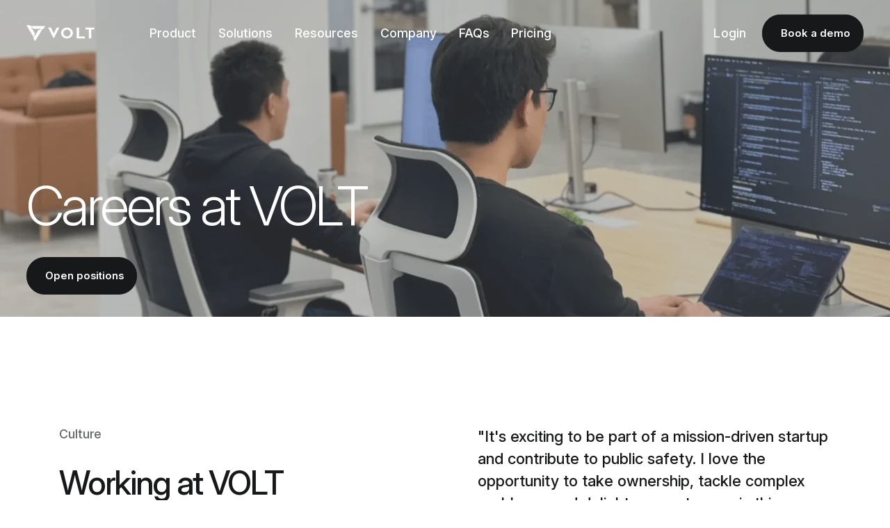

--- FILE ---
content_type: text/html; charset=UTF-8
request_url: https://volt.ai/careers
body_size: 10760
content:
<!doctype html><html lang="en"><head>
    
    <meta charset="utf-8">
    
 
 
 





<link rel="stylesheet" href="https://volt.ai/hubfs/hub_generated/template_assets/1/184640898193/1767029434528/template_production.min.css">

<meta name="viewport" content="width=device-width, initial-scale=1">

<meta property="og:type" content="website">










<link rel="preconnect" href="https://fonts.googleapis.com">
<link rel="preconnect" href="https://fonts.gstatic.com" crossorigin>
<link href="https://fonts.googleapis.com/css2?family=Inter:ital,opsz,wght@0,14..32,100..900;1,14..32,100..900&amp;display=swap" rel="stylesheet">


<link href="https://volt.ai/hubfs/hub_generated/template_assets/1/184726362933/1767029437244/template_jquery.fancybox.min.css" rel="stylesheet">


<link rel="preload" href="https://volt.ai/hubfs/raw_assets/public/Production/assets/files/images/loading.gif" as="image">




<meta property="og:image" content="/hubfs/assets/VoltAI-Share.png#keepProtocol">
<meta property="og:image:width" content="1200">
<meta property="og:image:height" content="630">
<meta name="twitter:image" content="/hubfs/assets/VoltAI-Share.png#keepProtocol">





<link rel="alternate" href="https://volt.ai/careers" hreflang="x-default">


    <title>Careers | VOLT AI</title>
    <meta name="description" content="Careers at VOLT AI.">
    <meta name="viewport" content="width=device-width, initial-scale=1">

    
    <meta property="og:description" content="Careers at VOLT AI.">
    <meta property="og:title" content="Careers | VOLT AI">
    <meta name="twitter:description" content="Careers at VOLT AI.">
    <meta name="twitter:title" content="Careers | VOLT AI">

    

    
    <style>
a.cta_button{-moz-box-sizing:content-box !important;-webkit-box-sizing:content-box !important;box-sizing:content-box !important;vertical-align:middle}.hs-breadcrumb-menu{list-style-type:none;margin:0px 0px 0px 0px;padding:0px 0px 0px 0px}.hs-breadcrumb-menu-item{float:left;padding:10px 0px 10px 10px}.hs-breadcrumb-menu-divider:before{content:'›';padding-left:10px}.hs-featured-image-link{border:0}.hs-featured-image{float:right;margin:0 0 20px 20px;max-width:50%}@media (max-width: 568px){.hs-featured-image{float:none;margin:0;width:100%;max-width:100%}}.hs-screen-reader-text{clip:rect(1px, 1px, 1px, 1px);height:1px;overflow:hidden;position:absolute !important;width:1px}
</style>

<link rel="stylesheet" href="https://volt.ai/hubfs/hub_generated/module_assets/1/185298442349/1765222554606/module_Multi-Column_Content.min.css">
    

    
    <link rel="canonical" href="https://volt.ai/careers">

<!-- Google Tag Manager -->
<script>(function(w,d,s,l,i){w[l]=w[l]||[];w[l].push({'gtm.start':
new Date().getTime(),event:'gtm.js'});var f=d.getElementsByTagName(s)[0],
j=d.createElement(s),dl=l!='dataLayer'?'&l='+l:'';j.async=true;j.src=
'https://www.googletagmanager.com/gtm.js?id='+i+dl;f.parentNode.insertBefore(j,f);
})(window,document,'script','dataLayer','GTM-5ZWQLR55');</script>
<!-- End Google Tag Manager -->

<script type="text/javascript">
    (function(c,l,a,r,i,t,y){
        c[a]=c[a]||function(){(c[a].q=c[a].q||[]).push(arguments)};
        t=l.createElement(r);t.async=1;t.src="https://www.clarity.ms/tag/"+i;
        y=l.getElementsByTagName(r)[0];y.parentNode.insertBefore(t,y);
    })(window, document, "clarity", "script", "njpzfnsopa");
</script>

<!-- Google tag (gtag.js) -->
<script async src="https://www.googletagmanager.com/gtag/js?id=AW-16897037426"></script>
<script>
  window.dataLayer = window.dataLayer || [];
  function gtag(){dataLayer.push(arguments);}
  gtag('js', new Date());

  gtag('config', 'AW-16897037426');
</script>

<!-- Google tag (gtag.js) -->
<script async src="https://www.googletagmanager.com/gtag/js?id=G-XSKBH46NBV"></script>
<script>
  window.dataLayer = window.dataLayer || [];
  function gtag(){dataLayer.push(arguments);}
  gtag('js', new Date());

  gtag('config', 'G-XSKBH46NBV');
</script>

<script type="application/ld+json" id="product">
	{
	  "@context": "https://schema.org/",
	  "@type": "Product",
	  "sku": "VOLT AI",
	  "image": [
		"https://volt.ai/hubfs/webassets/volt-ai-logo-white.svg"
	  ],
	  "name": "VOLT AI",
	  "description": "AI Security Camera Software",
	  "brand": {
		"@type": "Brand"
	  },
	  "review": {
		"@type": "Review",
		  "reviewRating": {
			"@type": "Rating",
			"ratingValue": "5",
			"bestRating": "5"
		  },
		  "author": {
			"@type": "Person",
			"name": "Adam Neely, Principal, Prescott High School"
		  }
		},
		"aggregateRating": {
		  "@type": "AggregateRating",
		  "ratingValue": "5",
		  "reviewCount": "5"
		}
	  }
</script>

<script type="application/ld+json" id="reviews">
	{
		"@context": "https://schema.org/",
		"@type": "Review",
		"@id" : "https://www.volt.ai/#reviews",
		"datePublished": "2025",
		"reviewBody": "TThis is the first time where I really have been able to be out ahead of things that are happening. I'm not just using my cameras for investigation, I'm using them for immediate action and response which is pretty special.",
		"description": "This is the first time where I really have been able to be out ahead of things that are happening. I'm not just using my cameras for investigation, I'm using them for immediate action and response which is pretty special.",
		"reviewRating": {
			"@type": "Rating",
			"ratingValue": "5",
			"worstRating": 1,
			"bestRating": 5		
		},
		"author": {
			"@type": "Person",
			"name": "Adam Neely, Principal, Prescott High School"
		},
		"itemReviewed": {
			"@type": "Organization",
			"name": "This email is considered confidential and meant for the recipient only, if you would not like us to reach out to you please feel free to change your preferences so we can better assist you",
			"logo": "https://volt.ai/hubfs/webassets/volt-ai-logo-white.svg",
			"url": "https://www.volt.ai/",
			"sameAs": [
				"https://www.facebook.com/profile.php?id=61565869468839",
				"https://x.com/VOLT_AI",
				"https://www.youtube.com/@Volt_AI",
				"https://www.linkedin.com/company/volt-ai/"
			],
			"location": "MD"
		}
	}
</script>
<meta property="og:url" content="https://volt.ai/careers">
<meta name="twitter:card" content="summary">
<meta http-equiv="content-language" content="en">






    
  <meta name="generator" content="HubSpot"></head>
  <body class="phead-sticky  phead-light pbg_color-white">
    <div class="pmain">
      
      <div id="hs_cos_wrapper_globalHeader" class="hs_cos_wrapper hs_cos_wrapper_widget hs_cos_wrapper_type_module" style="" data-hs-cos-general-type="widget" data-hs-cos-type="module">

<header class="phead">
 
  <div class="phead_body">
    <div class="phead_main">
      <div class="pgrid_wrapper">
        <div class="pgrid vspace-hard">
          <div class="pcol pcol-12 vspace-hard halign-left">
            <div class="phead_main_inner">
              <a href="https://www.volt.ai?hsLang=en" class="phead_main_logo">

                <span class="phead_main_logo_image">
                  <img class="phead_main_logo_image_dark" width="103" height="51" src="https://volt.ai/hubfs/webassets/volt-ai-logo.svg" alt="volt.ai" onerror="this.src='https://24453656.fs1.hubspotusercontent-na1.net/hubfs/24453656/webassets/volt-ai-logo.png'">
                  <img class="phead_main_logo_image_light" width="103" height="51" src="https://volt.ai/hubfs/webassets/volt-ai-logo-white.svg" alt="volt.ai" onerror="this.src='https://24453656.fs1.hubspotusercontent-na1.net/hubfs/24453656/webassets/volt-ai-logo-white.png'">
                </span>
              </a>

              <div class="phead_main_nav">
                <nav class="" aria-label="Main navigation" itemscope itemtype="http://www.schema.org/SiteNavigationElement">
                  <ul class="phead_main_nav_primary">
                    
                    
                    
                    <li rel="1" class="phead_main_nav_item phead_main_nav_item_submenu_parent">
                      
                      <a tabindex="0" class="phead_main_nav_item_inner " href="https://volt.ai/video-intelligence?hsLang=en" itemprop="url">
                        <span class="nav-item-label" itemprop="name">Product</span>
                      </a>
                      

                    </li>
                    
                    
                    
                    
                    <li rel="2" class="phead_main_nav_item phead_main_nav_item_submenu_parent">
                      
                      <a tabindex="0" class="phead_main_nav_item_inner " href="https://www.volt.ai?hsLang=en" itemprop="url">
                        <span class="nav-item-label" itemprop="name">Solutions</span>
                      </a>
                      

                    </li>
                    
                    
                    
                    
                    <li rel="3" class="phead_main_nav_item phead_main_nav_item_submenu_parent">
                      
                      <a tabindex="0" class="phead_main_nav_item_inner " href="https://www.volt.ai?hsLang=en" itemprop="url">
                        <span class="nav-item-label" itemprop="name">Resources</span>
                      </a>
                      

                    </li>
                    
                    
                    
                    
                    <li rel="4" class="phead_main_nav_item phead_main_nav_item_submenu_parent">
                      
                      <a tabindex="0" class="phead_main_nav_item_inner " href="https://www.volt.ai?hsLang=en" itemprop="url">
                        <span class="nav-item-label" itemprop="name">Company</span>
                      </a>
                      

                    </li>
                    
                    
                    
                    
                    <li rel="5" class="phead_main_nav_item phead_main_nav_item_submenu_parent">
                      
                      <span tabindex="0" rel="5" class="phead_main_nav_item_inner"><span class="nav-item-label" itemprop="name">FAQs</span></span>
                      

                    </li>
                    
                    
                    
                    
                    <li rel="6" class="phead_main_nav_item phead_main_nav_item_nonparent">
                      
                      <a tabindex="0" class="phead_main_nav_item_inner " href="https://volt.ai/pricing?hsLang=en" itemprop="url">
                        <span class="nav-item-label" itemprop="name">Pricing</span>
                      </a>
                      

                    </li>
                    
                    
                    
                    
                    
                    
                    
                    
                    
                    <li class="phead_main_nav_cta">
                      <a class="pbtn pbtn_has_fx pbtn-phead_primary" href="https://volt.ai/demo?hsLang=en" itemprop="url"><span class="pbtn_text">Book a demo</span><span class="pbtn_fx"><span class="pbtn_fx_wrap"><span class="pbtn_fx_body"><svg width="initial" height="initial" viewbox="0 0 16 16" fill="none" xmlns="http://www.w3.org/2000/svg"><path fill-rule="evenodd" clip-rule="evenodd" d="M7.84467 2.96967C8.13756 2.67678 8.61244 2.67678 8.90533 2.96967L13.4053 7.46967C13.6982 7.76256 13.6982 8.23744 13.4053 8.53033L8.90533 13.0303C8.61244 13.3232 8.13756 13.3232 7.84467 13.0303C7.55178 12.7374 7.55178 12.2626 7.84467 11.9697L11.0643 8.75H3.125C2.71079 8.75 2.375 8.41421 2.375 8C2.375 7.58579 2.71079 7.25 3.125 7.25H11.0643L7.84467 4.03033C7.55178 3.73744 7.55178 3.26256 7.84467 2.96967Z" fill="#FAFAFA"></path></svg></span></span></span></a>
                    </li>
                    
                    
                    
                    <li class="phead_main_nav_cta">
                      <a class="pbtn pbtn_has_fx pbtn-phead_secondary" href="https://portal.volt.ai/" itemprop="url"><span class="pbtn_text">Login</span><span class="pbtn_fx"><span class="pbtn_fx_wrap"><span class="pbtn_fx_body"><svg width="initial" height="initial" viewbox="0 0 16 16" fill="none" xmlns="http://www.w3.org/2000/svg"><path fill-rule="evenodd" clip-rule="evenodd" d="M7.84467 2.96967C8.13756 2.67678 8.61244 2.67678 8.90533 2.96967L13.4053 7.46967C13.6982 7.76256 13.6982 8.23744 13.4053 8.53033L8.90533 13.0303C8.61244 13.3232 8.13756 13.3232 7.84467 13.0303C7.55178 12.7374 7.55178 12.2626 7.84467 11.9697L11.0643 8.75H3.125C2.71079 8.75 2.375 8.41421 2.375 8C2.375 7.58579 2.71079 7.25 3.125 7.25H11.0643L7.84467 4.03033C7.55178 3.73744 7.55178 3.26256 7.84467 2.96967Z" fill="#FAFAFA"></path></svg></span></span></span></a>
                    </li>
                    
                    
                  </ul>
                </nav>
                
              </div>
              
              <div class="phead_main_mobile">
                
                
                
                
                
                
                <div class="phead_main_nav_cta">
                  <a class="pbtn pbtn_has_fx pbtn-phead_primary" href="https://volt.ai/demo?hsLang=en" itemprop="url"><span class="pbtn_text">Free Demo</span><span class="pbtn_fx"><span class="pbtn_fx_wrap"><span class="pbtn_fx_body"><svg width="initial" height="initial" viewbox="0 0 16 16" fill="none" xmlns="http://www.w3.org/2000/svg"><path fill-rule="evenodd" clip-rule="evenodd" d="M7.84467 2.96967C8.13756 2.67678 8.61244 2.67678 8.90533 2.96967L13.4053 7.46967C13.6982 7.76256 13.6982 8.23744 13.4053 8.53033L8.90533 13.0303C8.61244 13.3232 8.13756 13.3232 7.84467 13.0303C7.55178 12.7374 7.55178 12.2626 7.84467 11.9697L11.0643 8.75H3.125C2.71079 8.75 2.375 8.41421 2.375 8C2.375 7.58579 2.71079 7.25 3.125 7.25H11.0643L7.84467 4.03033C7.55178 3.73744 7.55178 3.26256 7.84467 2.96967Z" fill="#FAFAFA"></path></svg></span></span></span></a>
                </div>
                
                
              </div>
              
              
              <div class="phead_menutoggle_wrapper">
                <a class="phead_menutoggle" tabindex="0">
                  <span class="phead_menutoggle_bar1"></span>
                  <span class="phead_menutoggle_bar2"></span>
                </a>
              </div>
              
            </div>
          </div>
        </div>
      </div>
    </div>
    <div class="phead_submenu">
      <div class="pgrid_wrapper">
        <div class="pgrid vspace-hard">
          <div class="pcol pcol-12 vspace-hard">
            <span class="phead_submenu_spacer">
              <a href="https://www.volt.ai?hsLang=en" class="phead_submenu_logo">
                <span class="phead_submenu_logo_wrapper">
                  <img class="phead_submenu_logo_image" width="103" height="51" src="https://volt.ai/hubfs/webassets/volt-ai-logo.svg" alt="volt.ai" onerror="this.src='https://24453656.fs1.hubspotusercontent-na1.net/hubfs/24453656/webassets/volt-ai-logo.png'">
                </span>
              </a>
            </span>
            <div class="phead_submenu_inner">
              
              
              <div rel="1" class="phead_submenu_main_nav_item phead_main_nav_item_submenu_parent">
                
                <a tabindex="0" class="phead_main_nav_item_inner " href="https://volt.ai/video-intelligence?hsLang=en" itemprop="url">
                  <span class="nav-item-label" itemprop="name">Product</span>
                </a>
                
                
                <a tabindex="0" class="phead_main_nav_item_toggle">
                  <span class="phead_main_nav_item_toggle_bar1"></span>
                  <span class="phead_main_nav_item_toggle_bar2"></span>
                </a>
                
              </div>
              
              
              <div class=" phead_submenu_menu phead_submenu_menu_colcount-3" rel="1">
                <nav class="phead_submenu_nav" aria-label="Product Menu" itemscope itemtype="http://www.schema.org/SiteNavigationElement">
                                    
                  
                  
                  <span class="phead_submenu_group">
                    
                    <ul>
                      
                      <li>
                        <a class="pheadsub_item " tabindex="-1" rel="first" href="https://volt.ai/video-intelligence?hsLang=en" itemprop="url">
                          <span class="pheadsub_itemicon">
                            
                            <span class="pheadsub_itemiconsrc" style="background-image:url('https://volt.ai/hubfs/icons/custom/brain.svg');"></span>
                          </span>
                          <span class="pheadsub_itemtext">
                            <label class="pheadsub_itemlabel" itemprop="name">Details and Features</label>
                            
                            <span class="pheadsub_itemdesc" itemprop="description">Learn more about how VOLT works!</span>
                            
                          </span>
                        </a>
                      </li>
                      
                      <li>
                        <a class="pheadsub_item " tabindex="-1" href="https://volt.ai/ai-security-camera-software-comparison?hsLang=en" itemprop="url">
                          <span class="pheadsub_itemicon">
                            
                            <span class="pheadsub_itemiconsrc" style="background-image:url('https://volt.ai/hubfs/icons/files/file-check-02.svg');"></span>
                          </span>
                          <span class="pheadsub_itemtext">
                            <label class="pheadsub_itemlabel" itemprop="name">Compare VOLT</label>
                            
                            <span class="pheadsub_itemdesc" itemprop="description">Compare different AI security solutions to see which is right for you.</span>
                            
                          </span>
                        </a>
                      </li>
                      
                      <li>
                        <a class="pheadsub_item " tabindex="-1" rel="last" href="https://volt.ai/product-faqs?hsLang=en" itemprop="url">
                          <span class="pheadsub_itemicon">
                            
                            <span class="pheadsub_itemiconsrc" style="background-image:url('https://volt.ai/hubfs/icons/communication/annotation-question.svg');"></span>
                          </span>
                          <span class="pheadsub_itemtext">
                            <label class="pheadsub_itemlabel" itemprop="name">Product FAQs</label>
                            
                            <span class="pheadsub_itemdesc" itemprop="description">Get answers to common questions about VOLT.</span>
                            
                          </span>
                        </a>
                      </li>
                      
                    </ul>
                  </span>
                  
                </nav>
              </div>
              
              
              
              <div rel="2" class="phead_submenu_main_nav_item phead_main_nav_item_submenu_parent">
                
                <a tabindex="0" class="phead_main_nav_item_inner " href="https://www.volt.ai?hsLang=en" itemprop="url">
                  <span class="nav-item-label" itemprop="name">Solutions</span>
                </a>
                
                
                <a tabindex="0" class="phead_main_nav_item_toggle">
                  <span class="phead_main_nav_item_toggle_bar1"></span>
                  <span class="phead_main_nav_item_toggle_bar2"></span>
                </a>
                
              </div>
              
              
              <div class=" phead_submenu_menu phead_submenu_menu_colcount-4" rel="2">
                <nav class="phead_submenu_nav" aria-label="Solutions Menu" itemscope itemtype="http://www.schema.org/SiteNavigationElement">
                                    
                  
                  
                  <span class="phead_submenu_group">
                    
                    <label class="phead_submenu_group_label">
                      
                      By Industry
                      
                    </label>
                    
                    <ul>
                      
                      <li>
                        <a class="pheadsub_item " tabindex="-1" rel="first" href="https://volt.ai/solutions/school-security?hsLang=en" itemprop="url">
                          <span class="pheadsub_itemicon">
                            
                            <span class="pheadsub_itemiconsrc" style="background-image:url('https://volt.ai/hubfs/icons/custom/building-school.svg');"></span>
                          </span>
                          <span class="pheadsub_itemtext">
                            <label class="pheadsub_itemlabel" itemprop="name">Education</label>
                            
                          </span>
                        </a>
                      </li>
                      
                      <li>
                        <a class="pheadsub_item " tabindex="-1" href="https://volt.ai/solutions/corporate-security?hsLang=en" itemprop="url">
                          <span class="pheadsub_itemicon">
                            
                            <span class="pheadsub_itemiconsrc" style="background-image:url('https://volt.ai/hubfs/icons/custom/building-corporate.svg');"></span>
                          </span>
                          <span class="pheadsub_itemtext">
                            <label class="pheadsub_itemlabel" itemprop="name">Corporate</label>
                            
                          </span>
                        </a>
                      </li>
                      
                      <li>
                        <a class="pheadsub_item " tabindex="-1" href="https://volt.ai/solutions/community-security?hsLang=en" itemprop="url">
                          <span class="pheadsub_itemicon">
                            
                            <span class="pheadsub_itemiconsrc" style="background-image:url('https://volt.ai/hubfs/icons/custom/building-city.svg');"></span>
                          </span>
                          <span class="pheadsub_itemtext">
                            <label class="pheadsub_itemlabel" itemprop="name">Cities</label>
                            
                          </span>
                        </a>
                      </li>
                      
                    </ul>
                  </span>
                                    
                  
                  
                  <span class="phead_submenu_group">
                    
                    <label class="phead_submenu_group_label">
                      
                      By Use Case
                      
                    </label>
                    
                    <ul>
                      
                      <li>
                        <a class="pheadsub_item " tabindex="-1" href="https://volt.ai/use-case/perimeter-security?hsLang=en" itemprop="url">
                          <span class="pheadsub_itemicon">
                            
                            <span class="pheadsub_itemiconsrc" style="background-image:url('https://volt.ai/hubfs/icons/custom/zone-alert.svg');"></span>
                          </span>
                          <span class="pheadsub_itemtext">
                            <label class="pheadsub_itemlabel" itemprop="name">Perimeter Security</label>
                            
                          </span>
                        </a>
                      </li>
                      
                      <li>
                        <a class="pheadsub_item " tabindex="-1" href="https://volt.ai/use-case/medical-emergency-detection?hsLang=en" itemprop="url">
                          <span class="pheadsub_itemicon">
                            
                            <span class="pheadsub_itemiconsrc" style="background-image:url('https://volt.ai/hubfs/icons/custom/medical-circle.svg');"></span>
                          </span>
                          <span class="pheadsub_itemtext">
                            <label class="pheadsub_itemlabel" itemprop="name">Medical Emergencies</label>
                            
                          </span>
                        </a>
                      </li>
                      
                      <li>
                        <a class="pheadsub_item " tabindex="-1" href="https://volt.ai/use-case/weapons-and-violence-detection?hsLang=en" itemprop="url">
                          <span class="pheadsub_itemicon">
                            
                            <span class="pheadsub_itemiconsrc" style="background-image:url('https://volt.ai/hubfs/icons/custom/gun.svg');"></span>
                          </span>
                          <span class="pheadsub_itemtext">
                            <label class="pheadsub_itemlabel" itemprop="name">Weapons and Violence Detection</label>
                            
                          </span>
                        </a>
                      </li>
                      
                      <li>
                        <a class="pheadsub_item " tabindex="-1" rel="last" href="https://volt.ai/use-case/vsoc-virtual-security-operations-center?hsLang=en" itemprop="url">
                          <span class="pheadsub_itemicon">
                            
                            <span class="pheadsub_itemiconsrc" style="background-image:url('https://volt.ai/hubfs/icons/custom/ai-brain.svg');"></span>
                          </span>
                          <span class="pheadsub_itemtext">
                            <label class="pheadsub_itemlabel" itemprop="name">VSOC</label>
                            
                          </span>
                        </a>
                      </li>
                      
                    </ul>
                  </span>
                  
                </nav>
              </div>
              
              
              
              <div rel="3" class="phead_submenu_main_nav_item phead_main_nav_item_submenu_parent">
                
                <a tabindex="0" class="phead_main_nav_item_inner " href="https://www.volt.ai?hsLang=en" itemprop="url">
                  <span class="nav-item-label" itemprop="name">Resources</span>
                </a>
                
                
                <a tabindex="0" class="phead_main_nav_item_toggle">
                  <span class="phead_main_nav_item_toggle_bar1"></span>
                  <span class="phead_main_nav_item_toggle_bar2"></span>
                </a>
                
              </div>
              
              
              <div class=" phead_submenu_menu phead_submenu_menu_colcount-3" rel="3">
                <nav class="phead_submenu_nav" aria-label="Resources Menu" itemscope itemtype="http://www.schema.org/SiteNavigationElement">
                                    
                  
                  
                  <span class="phead_submenu_group">
                    
                    <ul>
                      
                      <li>
                        <a class="pheadsub_item " tabindex="-1" rel="first" href="https://docs.volt.ai/volt" itemprop="url">
                          <span class="pheadsub_itemicon">
                            
                            <span class="pheadsub_itemiconsrc" style="background-image:url('https://volt.ai/hubfs/icons/files/file-attachment-04.svg');"></span>
                          </span>
                          <span class="pheadsub_itemtext">
                            <label class="pheadsub_itemlabel" itemprop="name">Product Documentation</label>
                            
                            <span class="pheadsub_itemdesc" itemprop="description">Explore our detailed manuals, step‑by‑step instructions, and setup guides</span>
                            
                          </span>
                        </a>
                      </li>
                      
                      <li>
                        <a class="pheadsub_item " tabindex="-1" href="https://volt.ai/resources?hsLang=en" itemprop="url">
                          <span class="pheadsub_itemicon">
                            
                            <span class="pheadsub_itemiconsrc" style="background-image:url('https://volt.ai/hubfs/icons/custom/news.svg');"></span>
                          </span>
                          <span class="pheadsub_itemtext">
                            <label class="pheadsub_itemlabel" itemprop="name">Resource Library</label>
                            
                            <span class="pheadsub_itemdesc" itemprop="description">Access free guides, data sheets, white papers, and videos</span>
                            
                          </span>
                        </a>
                      </li>
                      
                      <li>
                        <a class="pheadsub_item " tabindex="-1" href="https://volt.ai/customers?hsLang=en" itemprop="url">
                          <span class="pheadsub_itemicon">
                            
                            <span class="pheadsub_itemiconsrc" style="background-image:url('https://volt.ai/hubfs/icons/custom/book-open.svg');"></span>
                          </span>
                          <span class="pheadsub_itemtext">
                            <label class="pheadsub_itemlabel" itemprop="name">Customers</label>
                            
                            <span class="pheadsub_itemdesc" itemprop="description">Hear what our customers have to say about VOLT</span>
                            
                          </span>
                        </a>
                      </li>
                      
                      <li>
                        <a class="pheadsub_item " tabindex="-1" href="https://volt.ai/partners?hsLang=en" itemprop="url">
                          <span class="pheadsub_itemicon">
                            
                            <span class="pheadsub_itemiconsrc" style="background-image:url('https://volt.ai/hubfs/icons/users/users-01.svg');"></span>
                          </span>
                          <span class="pheadsub_itemtext">
                            <label class="pheadsub_itemlabel" itemprop="name">Partners</label>
                            
                            <span class="pheadsub_itemdesc" itemprop="description">Meet our trusted distributors and leading technical partners</span>
                            
                          </span>
                        </a>
                      </li>
                      
                      <li>
                        <a class="pheadsub_item " tabindex="-1" href="https://volt.ai/unlock-security-grants?hsLang=en" itemprop="url">
                          <span class="pheadsub_itemicon">
                            
                            <span class="pheadsub_itemiconsrc" style="background-image:url('https://volt.ai/hubfs/icons/custom/coins-hand.svg');"></span>
                          </span>
                          <span class="pheadsub_itemtext">
                            <label class="pheadsub_itemlabel" itemprop="name">Unlock Security Grants</label>
                            
                            <span class="pheadsub_itemdesc" itemprop="description">We can secure the resources you need to protect what matters most</span>
                            
                          </span>
                        </a>
                      </li>
                      
                    </ul>
                  </span>
                                    
                  
                  
                  <span class="phead_submenu_group">
                    
                    <label class="phead_submenu_group_label">
                      
                      Start a conversation to research VOLT AI on LLMs:
                      
                    </label>
                    
                    <ul>
                      
                      <li>
                        <a class="pheadsub_item " tabindex="-1" href="http://perplexity.ai/?q=%20Help%20me%20evaluate%20VOLT%20AI%20for%20my%20school%20using%20the%20information%20provided%20here:%20https://volt.ai/official-information-about-volt-ai" target="_blank" itemprop="url">
                          <span class="pheadsub_itemicon">
                            
                            <span class="pheadsub_itemiconsrc" style="background-image:url('https://volt.ai/hubfs/icons/custom/brain.svg');"></span>
                          </span>
                          <span class="pheadsub_itemtext">
                            <label class="pheadsub_itemlabel" itemprop="name">Perplexity</label>
                            
                            <span class="pheadsub_itemdesc" itemprop="description">Start a conversation about VOLT AI with Perplexity.</span>
                            
                          </span>
                        </a>
                      </li>
                      
                      <li>
                        <a class="pheadsub_item " tabindex="-1" href="http://chat.openai.com/?q=%20Help%20me%20evaluate%20VOLT%20AI%20for%20my%20school%20using%20the%20information%20provided%20here:%20https://volt.ai/official-information-about-volt-ai" target="_blank" itemprop="url">
                          <span class="pheadsub_itemicon">
                            
                            <span class="pheadsub_itemiconsrc" style="background-image:url('https://volt.ai/hubfs/icons/custom/brain.svg');"></span>
                          </span>
                          <span class="pheadsub_itemtext">
                            <label class="pheadsub_itemlabel" itemprop="name">ChatGPT</label>
                            
                            <span class="pheadsub_itemdesc" itemprop="description">Start a conversation about VOLT AI with ChatGPT.</span>
                            
                          </span>
                        </a>
                      </li>
                      
                      <li>
                        <a class="pheadsub_item " tabindex="-1" rel="last" href="https://claude.ai/new/?q=%20Help%20me%20evaluate%20VOLT%20AI%20for%20my%20school%20using%20the%20information%20provided%20here:%20https://volt.ai/official-information-about-volt-ai" target="_blank" itemprop="url">
                          <span class="pheadsub_itemicon">
                            
                            <span class="pheadsub_itemiconsrc" style="background-image:url('https://volt.ai/hubfs/icons/custom/brain.svg');"></span>
                          </span>
                          <span class="pheadsub_itemtext">
                            <label class="pheadsub_itemlabel" itemprop="name">Claude</label>
                            
                            <span class="pheadsub_itemdesc" itemprop="description">Start a conversation about VOLT AI with Claude.</span>
                            
                          </span>
                        </a>
                      </li>
                      
                    </ul>
                  </span>
                  
                </nav>
              </div>
              
              
              
              <div rel="4" class="phead_submenu_main_nav_item phead_main_nav_item_submenu_parent">
                
                <a tabindex="0" class="phead_main_nav_item_inner " href="https://www.volt.ai?hsLang=en" itemprop="url">
                  <span class="nav-item-label" itemprop="name">Company</span>
                </a>
                
                
                <a tabindex="0" class="phead_main_nav_item_toggle">
                  <span class="phead_main_nav_item_toggle_bar1"></span>
                  <span class="phead_main_nav_item_toggle_bar2"></span>
                </a>
                
              </div>
              
              
              <div class=" phead_submenu_menu phead_submenu_menu_colcount-4" rel="4">
                <nav class="phead_submenu_nav" aria-label="Company Menu" itemscope itemtype="http://www.schema.org/SiteNavigationElement">
                                    
                  
                  
                  <span class="phead_submenu_group">
                    
                    <ul>
                      
                      <li>
                        <a class="pheadsub_item " tabindex="-1" rel="first" href="https://volt.ai/about?hsLang=en" itemprop="url">
                          <span class="pheadsub_itemicon">
                            
                            <span class="pheadsub_itemiconsrc" style="background-image:url('https://volt.ai/hubfs/icons/communication/message-dots-square.svg');"></span>
                          </span>
                          <span class="pheadsub_itemtext">
                            <label class="pheadsub_itemlabel" itemprop="name">About Us</label>
                            
                            <span class="pheadsub_itemdesc" itemprop="description">Learn about VOLTs values &amp; mission</span>
                            
                          </span>
                        </a>
                      </li>
                      
                      <li>
                        <a class="pheadsub_item active" tabindex="-1" href="https://volt.ai/careers" itemprop="url">
                          <span class="pheadsub_itemicon">
                            
                            <span class="pheadsub_itemiconsrc" style="background-image:url('https://volt.ai/hubfs/icons/education/briefcase-01.svg');"></span>
                          </span>
                          <span class="pheadsub_itemtext">
                            <label class="pheadsub_itemlabel" itemprop="name">Careers</label>
                            
                            <span class="pheadsub_itemdesc" itemprop="description">Want to join the team?</span>
                            
                          </span>
                        </a>
                      </li>
                      
                      <li>
                        <a class="pheadsub_item " tabindex="-1" href="https://volt.ai/resources?type=press&amp;hsLang=en" itemprop="url">
                          <span class="pheadsub_itemicon">
                            
                            <span class="pheadsub_itemiconsrc" style="background-image:url('https://volt.ai/hubfs/icons/custom/news.svg');"></span>
                          </span>
                          <span class="pheadsub_itemtext">
                            <label class="pheadsub_itemlabel" itemprop="name">In the Press</label>
                            
                            <span class="pheadsub_itemdesc" itemprop="description">Noteworthy news with VOLT</span>
                            
                          </span>
                        </a>
                      </li>
                      
                      <li>
                        <a class="pheadsub_item " tabindex="-1" rel="last" href="https://volt.ai/contact-us?hsLang=en" itemprop="url">
                          <span class="pheadsub_itemicon">
                            
                            <span class="pheadsub_itemiconsrc" style="background-image:url('https://volt.ai/hubfs/icons/communication/message-chat-square.svg');"></span>
                          </span>
                          <span class="pheadsub_itemtext">
                            <label class="pheadsub_itemlabel" itemprop="name">Contact Us</label>
                            
                            <span class="pheadsub_itemdesc" itemprop="description">Get in touch with the VOLT AI team</span>
                            
                          </span>
                        </a>
                      </li>
                      
                    </ul>
                  </span>
                  
                </nav>
              </div>
              
              
              
              <div rel="5" class="phead_submenu_main_nav_item phead_main_nav_item_submenu_parent">
                
                <span tabindex="0" rel="5" class="phead_main_nav_item_inner"><span class="nav-item-label" itemprop="name">FAQs</span></span>
                
                
                <a tabindex="0" class="phead_main_nav_item_toggle">
                  <span class="phead_main_nav_item_toggle_bar1"></span>
                  <span class="phead_main_nav_item_toggle_bar2"></span>
                </a>
                
              </div>
              
              
              <div class=" phead_submenu_menu phead_submenu_menu_colcount-3" rel="5">
                <nav class="phead_submenu_nav" aria-label="FAQs Menu" itemscope itemtype="http://www.schema.org/SiteNavigationElement">
                                    
                  
                  
                  <span class="phead_submenu_group">
                    
                    <ul>
                      
                      <li>
                        <a class="pheadsub_item " tabindex="-1" rel="first" href="https://volt.ai/product-faqs?hsLang=en" itemprop="url">
                          <span class="pheadsub_itemicon">
                            
                            <span class="pheadsub_itemiconsrc" style="background-image:url('https://volt.ai/hubfs/icons/custom/video%20cameras%20connection.svg');"></span>
                          </span>
                          <span class="pheadsub_itemtext">
                            <label class="pheadsub_itemlabel" itemprop="name">Product FAQs</label>
                            
                            <span class="pheadsub_itemdesc" itemprop="description">Review the answers to common product and technical questions.</span>
                            
                          </span>
                        </a>
                      </li>
                      
                      <li>
                        <a class="pheadsub_item " tabindex="-1" href="https://volt.ai/k-12-public-schools-implementing-ai-school-security?hsLang=en" itemprop="url">
                          <span class="pheadsub_itemicon">
                            
                            <span class="pheadsub_itemiconsrc" style="background-image:url('https://volt.ai/hubfs/icons/custom/buildng%20school%20check.svg');"></span>
                          </span>
                          <span class="pheadsub_itemtext">
                            <label class="pheadsub_itemlabel" itemprop="name">K-12 School FAQs</label>
                            
                            <span class="pheadsub_itemdesc" itemprop="description">Get answers to common cost, implementation, and product questions from K-12 school administrators.</span>
                            
                          </span>
                        </a>
                      </li>
                      
                      <li>
                        <a class="pheadsub_item " tabindex="-1" href="https://volt.ai/higher-education-implementing-ai-school-security?hsLang=en" itemprop="url">
                          <span class="pheadsub_itemicon">
                            
                            <span class="pheadsub_itemiconsrc" style="background-image:url('https://volt.ai/hubfs/icons/custom/buildng%20school%20check.svg');"></span>
                          </span>
                          <span class="pheadsub_itemtext">
                            <label class="pheadsub_itemlabel" itemprop="name">Higher Education FAQs</label>
                            
                            <span class="pheadsub_itemdesc" itemprop="description">Get answers to common cost, implementation, and product questions from higher education providers.</span>
                            
                          </span>
                        </a>
                      </li>
                      
                      <li>
                        <a class="pheadsub_item " tabindex="-1" rel="last" href="https://volt.ai/school-security-camera-cost-benefit-analysis-should-i-replace-camera-hardware-or-integrate-ai-software?hsLang=en" itemprop="url">
                          <span class="pheadsub_itemicon">
                            
                            <span class="pheadsub_itemiconsrc" style="background-image:url('https://volt.ai/hubfs/icons/education/calculator.svg');"></span>
                          </span>
                          <span class="pheadsub_itemtext">
                            <label class="pheadsub_itemlabel" itemprop="name">School Security Assessment &amp; Cost Calculator</label>
                            
                            <span class="pheadsub_itemdesc" itemprop="description">Calculate your school's security camera costs in 2 minutes. Compare AI integration vs. full replacement.</span>
                            
                          </span>
                        </a>
                      </li>
                      
                    </ul>
                  </span>
                  
                </nav>
              </div>
              
              
              
              <div rel="6" class="phead_submenu_main_nav_item ">
                
                <a tabindex="0" class="phead_main_nav_item_inner " href="https://volt.ai/pricing?hsLang=en" itemprop="url">
                  <span class="nav-item-label" itemprop="name">Pricing</span>
                </a>
                
                
              </div>
              
              
              
              
              <div rel="7" class="phead_submenu_main_nav_item ">
                
                <a tabindex="0" class="phead_main_nav_item_inner " href="https://portal.volt.ai/monitoring" itemprop="url">
                  <span class="nav-item-label" itemprop="name">Login</span>
                </a>
                
                
              </div>
              
              
              
              
              <div class="phead_submenu_ctas">
                
                
                
                
                <div class="phead_main_nav_cta">
                  <a class="pbtn pbtn_has_fx pbtn-phead_primary" href="https://volt.ai/demo?hsLang=en" itemprop="url"><span class="pbtn_text">Book a demo</span><span class="pbtn_fx"><span class="pbtn_fx_wrap"><span class="pbtn_fx_body"><svg width="initial" height="initial" viewbox="0 0 16 16" fill="none" xmlns="http://www.w3.org/2000/svg"><path fill-rule="evenodd" clip-rule="evenodd" d="M7.84467 2.96967C8.13756 2.67678 8.61244 2.67678 8.90533 2.96967L13.4053 7.46967C13.6982 7.76256 13.6982 8.23744 13.4053 8.53033L8.90533 13.0303C8.61244 13.3232 8.13756 13.3232 7.84467 13.0303C7.55178 12.7374 7.55178 12.2626 7.84467 11.9697L11.0643 8.75H3.125C2.71079 8.75 2.375 8.41421 2.375 8C2.375 7.58579 2.71079 7.25 3.125 7.25H11.0643L7.84467 4.03033C7.55178 3.73744 7.55178 3.26256 7.84467 2.96967Z" fill="#FAFAFA"></path></svg></span></span></span></a>
                </div>
                
                
                
                
              </div>
              
            </div>
          </div>
        </div>
      </div>
    </div>
  </div>
</header>

</div>
      

      <span id="hs_cos_wrapper_pageBody" class="hs_cos_wrapper hs_cos_wrapper_widget_container hs_cos_wrapper_type_widget_container" style="" data-hs-cos-general-type="widget_container" data-hs-cos-type="widget_container"><div id="hs_cos_wrapper_widget_1737662109110" class="hs_cos_wrapper hs_cos_wrapper_widget hs_cos_wrapper_type_module" style="" data-hs-cos-general-type="widget" data-hs-cos-type="module"><section class="psection ">  <div class="pbg">    <div class="pbgl  z-index--1 " style="background-image:url('https://volt.ai/hs-fs/hubfs/careers-hero.webp?width=1280&amp;name=careers-hero.webp');background-position:50% 50%;"></div>    <div class="pbgl  z-index--2 opacity--40 pbg_color-darkgrey"></div>  </div>  <div class="pbody">    <div class="pgrid_wrapper pgrid_size-normal halign-center"><div class="pgrid vtop-xl vbottom-sm "><div class="pcol pcol-12 ptext vspace_text-hard halign-left  pcolor_all-light"><h1 class="h1 ">Careers at VOLT</h1><span class="clear"></span><span class="pbtn_block pbtn_multi "><span class="pbtn_multi_btn   ">    <a class="pbtn pbtn_has_fx  pbtn-primary " href="https://jobs.lever.co/voltai"><span class="pbtn_text">Open positions</span><span class="pbtn_fx"><span class="pbtn_fx_wrap"><span class="pbtn_fx_body"><svg width="initial" height="initial" viewbox="0 0 16 16" fill="none" xmlns="http://www.w3.org/2000/svg"><path fill-rule="evenodd" clip-rule="evenodd" d="M7.84467 2.96967C8.13756 2.67678 8.61244 2.67678 8.90533 2.96967L13.4053 7.46967C13.6982 7.76256 13.6982 8.23744 13.4053 8.53033L8.90533 13.0303C8.61244 13.3232 8.13756 13.3232 7.84467 13.0303C7.55178 12.7374 7.55178 12.2626 7.84467 11.9697L11.0643 8.75H3.125C2.71079 8.75 2.375 8.41421 2.375 8C2.375 7.58579 2.71079 7.25 3.125 7.25H11.0643L7.84467 4.03033C7.55178 3.73744 7.55178 3.26256 7.84467 2.96967Z" fill="#FAFAFA"></path></svg></span></span></span></a>  </span></span></div></div>    </div>  </div>  </section></div><div id="hs_cos_wrapper_widget_1744298995068" class="hs_cos_wrapper hs_cos_wrapper_widget hs_cos_wrapper_type_module" style="" data-hs-cos-general-type="widget" data-hs-cos-type="module"><section class="psection ">    <div class="pbody">    <span class="pblock vtop-md palm-vtop-sm "></span><div class="pgrid_wrapper halign-center"><div class="pgrid vspace-hard"><div class="pcol pcol-12 halign-left  "><div class="pflex  pflex_spacing-sm pflex_design-boxes    pflex_columns-2  "><div class="pflex_col "><div class="pflex_col_inner"><div class="pcol_body ptext vspace_text-hard">&lt;    h4class="pcol_header "&gt;<h3 class="pcol_header"></h3><!--    h4  -->  <div class="pcol_text">    <h6 class="psection-preheader vbottom-hard">Culture</h6><br><br><h2>Working at VOLT</h2>  </div></div></div></div><div class="pflex_col "><div class="pflex_col_inner"><div class="pcol_body ptext vspace_text-hard">&lt;    h4class="pcol_header "&gt;<h3 class="pcol_header"></h3><!--    h4  -->  <div class="pcol_text">    <h5><strong>"It's exciting to be part of a mission-driven startup and contribute to public safety. I love the opportunity to take ownership, tackle complex problems, and delight our customers in this space."</strong></h5><h6>Rishab, Technical Program Manager</h6><h5><strong>"I see myself as more than just a developer: I am actively building this company with everyone. I'm constantly thinking about our mission, the big picture, and how all the pieces fit together."</strong></h5><h6>Yaro, Senior Software Engineer</h6><h5><strong>"I take pride in knowing that this is the most important work I will professionally ever do, working towards building a company designed to help people who are possibly experiencing their worst moments."</strong></h5><h6>Steve, Operations</h6>  </div></div></div></div></div></div></div>    </div><span class="pblock vbottom-sm palm-vbottom-sm "></span>  </div>  </section></div><div id="hs_cos_wrapper_widget_1744314373600" class="hs_cos_wrapper hs_cos_wrapper_widget hs_cos_wrapper_type_module" style="" data-hs-cos-general-type="widget" data-hs-cos-type="module"><section class="psection ">    <div class="pbody">    <div class="pgrid_wrapper pgrid_size-normal halign-center"><div class="pgrid vspace-sm palm-vspace-sm "><div class="pcol pcol-12 ptext vspace_text-hard halign-left  "><p><img src="https://volt.ai/hs-fs/hubfs/career-image.webp?width=1677&amp;height=1107&amp;name=career-image.webp" width="1677" height="1107" loading="lazy" alt="career-image" style="height: auto; max-width: 100%; width: 1677px;" srcset="https://volt.ai/hs-fs/hubfs/career-image.webp?width=839&amp;height=554&amp;name=career-image.webp 839w, https://volt.ai/hs-fs/hubfs/career-image.webp?width=1677&amp;height=1107&amp;name=career-image.webp 1677w, https://volt.ai/hs-fs/hubfs/career-image.webp?width=2516&amp;height=1661&amp;name=career-image.webp 2516w, https://volt.ai/hs-fs/hubfs/career-image.webp?width=3354&amp;height=2214&amp;name=career-image.webp 3354w, https://volt.ai/hs-fs/hubfs/career-image.webp?width=4193&amp;height=2768&amp;name=career-image.webp 4193w, https://volt.ai/hs-fs/hubfs/career-image.webp?width=5031&amp;height=3321&amp;name=career-image.webp 5031w" sizes="(max-width: 1677px) 100vw, 1677px"></p><p>&nbsp;</p></div></div>    </div>  </div>  </section></div><div id="hs_cos_wrapper_widget_1744312309835" class="hs_cos_wrapper hs_cos_wrapper_widget hs_cos_wrapper_type_module" style="" data-hs-cos-general-type="widget" data-hs-cos-type="module"><section class="psection ">    <div class="pbody">    <div class="pgrid_wrapper pgrid_size-normal halign-center"><div class="pgrid vtop-md palm-vspace-sm vbottom-sm "><div class="pcol pcol-12 ptext vspace_text-hard halign-left  "><h2 class=" ">Our values</h2></div></div>    </div>  </div>  </section></div><div id="hs_cos_wrapper_widget_1744312128681" class="hs_cos_wrapper hs_cos_wrapper_widget hs_cos_wrapper_type_module" style="" data-hs-cos-general-type="widget" data-hs-cos-type="module"><section class="psection ">    <div class="pbody">    <span class="pblock vtop-hard palm-vtop-hard "></span><div class="pgrid_wrapper pgrid_size-narrow halign-center pgrid_size-narrow "><div class="pgrid vspace-hard"><div class="pcol pcol-12 halign-left  "><div class="pflex  pflex_spacing-md  pflex-wrap pflex_halign-center pflex_columns-2  "><div class="pflex_col "><div class="pflex_col_inner"><div class="pcol_body ptext vspace_text-hard">&lt;    h4class="pcol_header "&gt;<h3 class="pcol_header"></h3><!--    h4  -->  <div class="pcol_text">    <h3>Customer Centric</h3>  </div></div></div></div><div class="pflex_col "><div class="pflex_col_inner"><div class="pcol_body ptext vspace_text-hard">&lt;    h4class="pcol_header "&gt;<h3 class="pcol_header"></h3><!--    h4  -->  <div class="pcol_text">    <h6>We focus on understanding and solving our customers’ true needs, delivering transformative solutions they didn’t know were possible.</h6>  </div></div></div></div><div class="pflex_col "><div class="pflex_col_inner"><div class="pcol_body ptext vspace_text-hard">&lt;    h4class="pcol_header "&gt;<h3 class="pcol_header"></h3><!--    h4  -->  <div class="pcol_text">    <h3>Move Fast<strong><br></strong></h3>  </div></div></div></div><div class="pflex_col "><div class="pflex_col_inner"><div class="pcol_body ptext vspace_text-hard">&lt;    h4class="pcol_header "&gt;<h3 class="pcol_header"></h3><!--    h4  -->  <div class="pcol_text">    <h6>We move fast, embrace bold risks, and iterate relentlessly to solve the toughest challenges.</h6>  </div></div></div></div><div class="pflex_col "><div class="pflex_col_inner"><div class="pcol_body ptext vspace_text-hard">&lt;    h4class="pcol_header "&gt;<h3 class="pcol_header"></h3><!--    h4  -->  <div class="pcol_text">    <h3>Build the Impossible<strong><br></strong></h3>  </div></div></div></div><div class="pflex_col "><div class="pflex_col_inner"><div class="pcol_body ptext vspace_text-hard">&lt;    h4class="pcol_header "&gt;<h3 class="pcol_header"></h3><!--    h4  -->  <div class="pcol_text">    <h6>We push beyond the limits of what others believe is possible, turning bold ideas into transformative realities.</h6>  </div></div></div></div><div class="pflex_col "><div class="pflex_col_inner"><div class="pcol_body ptext vspace_text-hard">&lt;    h4class="pcol_header "&gt;<h3 class="pcol_header"></h3><!--    h4  -->  <div class="pcol_text">    <h3>Be Direct</h3>  </div></div></div></div><div class="pflex_col "><div class="pflex_col_inner"><div class="pcol_body ptext vspace_text-hard">&lt;    h4class="pcol_header "&gt;<h3 class="pcol_header"></h3><!--    h4  -->  <div class="pcol_text">    <h6>We share beliefs, challenge respectfully, stand firm, and fully commit once decisions are made.</h6>  </div></div></div></div></div></div></div>    </div><span class="pblock vbottom-md palm-vbottom-sm "></span>  </div>  </section></div><div id="hs_cos_wrapper_widget_1744137083221" class="hs_cos_wrapper hs_cos_wrapper_widget hs_cos_wrapper_type_module" style="" data-hs-cos-general-type="widget" data-hs-cos-type="module"><section class="psection ">  <div class="pbg">    <div class="pbgl  z-index--1 pbg_color-lightgrey"></div>  </div>  <div class="pbody">    <span class="pblock vtop-md palm-vtop-sm "></span><div class="pgrid_wrapper pgrid_size-indented halign-center"><div class="pgrid vspace-hard"><div class="pcol pcol-12 ptext vspace_text-hard vbottom-sm halign-center  "><h2 class=" ">Our Leadership</h2></div></div>    </div><div class="pgrid_wrapper pgrid_size-indented halign-center pgrid_size-indented "><div class="pgrid vspace-hard"><div class="pcol pcol-12 halign-center  "><div class="pflex  pflex_spacing-sm pflex_design-boxes    pflex-wrap pflex_halign-center pflex_columns-2  "><div class="pflex_col "><div class="pflex_col_inner"><div class="pcol_body ptext vspace_text-hard"><span class="pblock_icon picon picon-img"><span style="background-image:url('https://volt.ai/hubfs/Dmitry.png');"></span></span>&lt;    h4class="pcol_header "&gt;<a href="https://www.linkedin.com/in/sokolware/" target="_blank"><h3 class="pcol_header">    Dmitry Sokolowski  </h3>    </a>  <!--    h4  -->  <div class="pcol_text">    <h6>Co-Founder &amp; CEO</h6><p>Dmitry led engineering teams at Facebook, Uber, Apple, and Amazon. He holds an M.S. in Computer Science from The George Washington University and a B.S. in Computer Engineering from the University of Maryland.</p>  </div><span class="clear"></span><span class="pbtn_block pbtn_multi halign-center"><span class="pbtn_multi_btn   ">    <a class="pbtn pbtn_has_fx  pbtn-simple " href="https://www.linkedin.com/in/sokolware/" target="_blank"><span class="pbtn_text">LinkedIn</span><span class="pbtn_fx"><span class="pbtn_fx_wrap"><span class="pbtn_fx_body"><svg width="initial" height="initial" viewbox="0 0 16 16" fill="none" xmlns="http://www.w3.org/2000/svg"><path fill-rule="evenodd" clip-rule="evenodd" d="M7.84467 2.96967C8.13756 2.67678 8.61244 2.67678 8.90533 2.96967L13.4053 7.46967C13.6982 7.76256 13.6982 8.23744 13.4053 8.53033L8.90533 13.0303C8.61244 13.3232 8.13756 13.3232 7.84467 13.0303C7.55178 12.7374 7.55178 12.2626 7.84467 11.9697L11.0643 8.75H3.125C2.71079 8.75 2.375 8.41421 2.375 8C2.375 7.58579 2.71079 7.25 3.125 7.25H11.0643L7.84467 4.03033C7.55178 3.73744 7.55178 3.26256 7.84467 2.96967Z" fill="#FAFAFA"></path></svg></span></span></span></a>  </span></span></div></div></div><div class="pflex_col "><div class="pflex_col_inner"><div class="pcol_body ptext vspace_text-hard"><span class="pblock_icon picon picon-img"><span style="background-image:url('https://volt.ai/hubfs/Egor.png');"></span></span>&lt;    h4class="pcol_header "&gt;<a href="https://www.linkedin.com/in/egoro/" target="_blank"><h3 class="pcol_header">    Egor Olteanu  </h3>    </a>  <!--    h4  -->  <div class="pcol_text">    <h6>Co-Founder &amp; COO</h6><p>A US military veteran, Egor joined Google X, where he led moonshot R&amp;D projects, including Google Loon. Egor holds an MBA from American University.</p>  </div><span class="clear"></span><span class="pbtn_block pbtn_multi halign-center"><span class="pbtn_multi_btn   ">    <a class="pbtn pbtn_has_fx  pbtn-simple " href="https://www.linkedin.com/in/egoro/" target="_blank"><span class="pbtn_text">LinkedIn</span><span class="pbtn_fx"><span class="pbtn_fx_wrap"><span class="pbtn_fx_body"><svg width="initial" height="initial" viewbox="0 0 16 16" fill="none" xmlns="http://www.w3.org/2000/svg"><path fill-rule="evenodd" clip-rule="evenodd" d="M7.84467 2.96967C8.13756 2.67678 8.61244 2.67678 8.90533 2.96967L13.4053 7.46967C13.6982 7.76256 13.6982 8.23744 13.4053 8.53033L8.90533 13.0303C8.61244 13.3232 8.13756 13.3232 7.84467 13.0303C7.55178 12.7374 7.55178 12.2626 7.84467 11.9697L11.0643 8.75H3.125C2.71079 8.75 2.375 8.41421 2.375 8C2.375 7.58579 2.71079 7.25 3.125 7.25H11.0643L7.84467 4.03033C7.55178 3.73744 7.55178 3.26256 7.84467 2.96967Z" fill="#FAFAFA"></path></svg></span></span></span></a>  </span></span></div></div></div><div class="pflex_col "><div class="pflex_col_inner"><div class="pcol_body ptext vspace_text-hard"><span class="pblock_icon picon picon-img"><span style="background-image:url('https://volt.ai/hubfs/Sal%20Mani.png');"></span></span>&lt;    h4class="pcol_header "&gt;<a href="https://www.linkedin.com/in/sal-mani/" target="_blank"><h3 class="pcol_header">    Sal Mani  </h3>    </a>  <!--    h4  -->  <div class="pcol_text">    <h6>Head of Safety &amp; Security Strategic Initiatives</h6><p>Sal Mani is a recognized leader in global security and risk management with more than 25 years of experience spanning Fortune 100 companies, U.S. government and military, and higher education.</p>  </div><span class="clear"></span><span class="pbtn_block pbtn_multi halign-center"><span class="pbtn_multi_btn   ">    <a class="pbtn pbtn_has_fx  pbtn-simple " href="https://www.linkedin.com/in/sal-mani/" target="_blank"><span class="pbtn_text">LinkedIn</span><span class="pbtn_fx"><span class="pbtn_fx_wrap"><span class="pbtn_fx_body"><svg width="initial" height="initial" viewbox="0 0 16 16" fill="none" xmlns="http://www.w3.org/2000/svg"><path fill-rule="evenodd" clip-rule="evenodd" d="M7.84467 2.96967C8.13756 2.67678 8.61244 2.67678 8.90533 2.96967L13.4053 7.46967C13.6982 7.76256 13.6982 8.23744 13.4053 8.53033L8.90533 13.0303C8.61244 13.3232 8.13756 13.3232 7.84467 13.0303C7.55178 12.7374 7.55178 12.2626 7.84467 11.9697L11.0643 8.75H3.125C2.71079 8.75 2.375 8.41421 2.375 8C2.375 7.58579 2.71079 7.25 3.125 7.25H11.0643L7.84467 4.03033C7.55178 3.73744 7.55178 3.26256 7.84467 2.96967Z" fill="#FAFAFA"></path></svg></span></span></span></a>  </span></span></div></div></div><div class="pflex_col "><div class="pflex_col_inner"><div class="pcol_body ptext vspace_text-hard"><span class="pblock_icon picon picon-img"><span style="background-image:url('https://volt.ai/hubfs/John.png');"></span></span>&lt;    h4class="pcol_header "&gt;<a href="https://www.linkedin.com/in/john-a-booth" target="_blank"><h3 class="pcol_header">    John A Booth  </h3>    </a>  <!--    h4  -->  <div class="pcol_text">    <h6>CMO</h6><p>John has led marketing teams at Quintain and BS+Co., transforming marketing functions into profit centers. He holds an MBA from Syracuse University and has deep expertise in sales, marketing, and cross-departmental leadership.</p>  </div><span class="clear"></span><span class="pbtn_block pbtn_multi halign-center"><span class="pbtn_multi_btn   ">    <a class="pbtn pbtn_has_fx  pbtn-simple " href="https://www.linkedin.com/in/john-a-booth" target="_blank"><span class="pbtn_text">LinkedIn</span><span class="pbtn_fx"><span class="pbtn_fx_wrap"><span class="pbtn_fx_body"><svg width="initial" height="initial" viewbox="0 0 16 16" fill="none" xmlns="http://www.w3.org/2000/svg"><path fill-rule="evenodd" clip-rule="evenodd" d="M7.84467 2.96967C8.13756 2.67678 8.61244 2.67678 8.90533 2.96967L13.4053 7.46967C13.6982 7.76256 13.6982 8.23744 13.4053 8.53033L8.90533 13.0303C8.61244 13.3232 8.13756 13.3232 7.84467 13.0303C7.55178 12.7374 7.55178 12.2626 7.84467 11.9697L11.0643 8.75H3.125C2.71079 8.75 2.375 8.41421 2.375 8C2.375 7.58579 2.71079 7.25 3.125 7.25H11.0643L7.84467 4.03033C7.55178 3.73744 7.55178 3.26256 7.84467 2.96967Z" fill="#FAFAFA"></path></svg></span></span></span></a>  </span></span></div></div></div><div class="pflex_col "><div class="pflex_col_inner"><div class="pcol_body ptext vspace_text-hard"><span class="pblock_icon picon picon-img"><span style="background-image:url('https://volt.ai/hubfs/Julia.png');"></span></span>&lt;    h4class="pcol_header "&gt;<a href="https://www.linkedin.com/in/julia-h-fletcher/" target="_blank"><h3 class="pcol_header">    Julia Fletcher  </h3>    </a>  <!--    h4  -->  <div class="pcol_text">    <h6>Head of Finance</h6><p>A seasoned finance leader specializing in high-growth, VC-backed firms. Julia holds a Master of Accounting from UNC-Chapel Hill and a BSBA from The Ohio State University.</p>  </div><span class="clear"></span><span class="pbtn_block pbtn_multi halign-center"><span class="pbtn_multi_btn   ">    <a class="pbtn pbtn_has_fx  pbtn-simple " href="https://www.linkedin.com/in/julia-h-fletcher/" target="_blank"><span class="pbtn_text">LinkedIn</span><span class="pbtn_fx"><span class="pbtn_fx_wrap"><span class="pbtn_fx_body"><svg width="initial" height="initial" viewbox="0 0 16 16" fill="none" xmlns="http://www.w3.org/2000/svg"><path fill-rule="evenodd" clip-rule="evenodd" d="M7.84467 2.96967C8.13756 2.67678 8.61244 2.67678 8.90533 2.96967L13.4053 7.46967C13.6982 7.76256 13.6982 8.23744 13.4053 8.53033L8.90533 13.0303C8.61244 13.3232 8.13756 13.3232 7.84467 13.0303C7.55178 12.7374 7.55178 12.2626 7.84467 11.9697L11.0643 8.75H3.125C2.71079 8.75 2.375 8.41421 2.375 8C2.375 7.58579 2.71079 7.25 3.125 7.25H11.0643L7.84467 4.03033C7.55178 3.73744 7.55178 3.26256 7.84467 2.96967Z" fill="#FAFAFA"></path></svg></span></span></span></a>  </span></span></div></div></div></div></div></div>    </div><span class="pblock vbottom-md palm-vbottom-sm "></span>  </div>  </section></div><div id="hs_cos_wrapper_widget_1744311699056" class="hs_cos_wrapper hs_cos_wrapper_widget hs_cos_wrapper_type_module" style="" data-hs-cos-general-type="widget" data-hs-cos-type="module"><section class="psection ">  <div class="pbg">    <div class="pbgl  z-index--1 pbg_color-lightgrey"></div>  </div>  <div class="pbody">    <span class="pblock vtop-md palm-vtop-sm "></span><div class="pgrid_wrapper pgrid_size-normal halign-center"><div class="pgrid vspace-hard"><div class="pcol pcol-12 ptext vspace_text-hard vbottom-sm halign-center  "><h2 class=" ">Our Advisors</h2></div></div>    </div><div class="pgrid_wrapper halign-center"><div class="pgrid vspace-hard"><div class="pcol pcol-12 halign-center  "><div class="pflex  pflex_spacing-sm pflex_design-boxes    pflex-wrap pflex_halign-center pflex_columns-3  "><div class="pflex_col "><div class="pflex_col_inner"><div class="pcol_body ptext vspace_text-hard"><span class="pblock_icon picon picon-img"><span style="background-image:url('https://volt.ai/hubfs/Mike%20M.png');"></span></span>&lt;    h4class="pcol_header "&gt;<a href="http://linkedin.com/in/mike-matranga-23b59427" target="_blank"><h3 class="pcol_header">    Mike Matranga  </h3>    </a>  <!--    h4  -->  <div class="pcol_text">    <h6>Strategic Advisor</h6><p>Mike Matranga, a security expert and former U.S. Secret Service Agent, leads M6 Global Defense. With 20+ years in protection and emergency response, he enhances VOLT’s AI-driven school safety solutions.</p>  </div><span class="clear"></span><span class="pbtn_block pbtn_multi halign-center"><span class="pbtn_multi_btn   ">    <a class="pbtn pbtn_has_fx  pbtn-simple " href="http://linkedin.com/in/mike-matranga-23b59427" target="_blank"><span class="pbtn_text">LinkedIn</span><span class="pbtn_fx"><span class="pbtn_fx_wrap"><span class="pbtn_fx_body"><svg width="initial" height="initial" viewbox="0 0 16 16" fill="none" xmlns="http://www.w3.org/2000/svg"><path fill-rule="evenodd" clip-rule="evenodd" d="M7.84467 2.96967C8.13756 2.67678 8.61244 2.67678 8.90533 2.96967L13.4053 7.46967C13.6982 7.76256 13.6982 8.23744 13.4053 8.53033L8.90533 13.0303C8.61244 13.3232 8.13756 13.3232 7.84467 13.0303C7.55178 12.7374 7.55178 12.2626 7.84467 11.9697L11.0643 8.75H3.125C2.71079 8.75 2.375 8.41421 2.375 8C2.375 7.58579 2.71079 7.25 3.125 7.25H11.0643L7.84467 4.03033C7.55178 3.73744 7.55178 3.26256 7.84467 2.96967Z" fill="#FAFAFA"></path></svg></span></span></span></a>  </span></span></div></div></div><div class="pflex_col "><div class="pflex_col_inner"><div class="pcol_body ptext vspace_text-hard"><span class="pblock_icon picon picon-img"><span style="background-image:url('https://volt.ai/hubfs/Joe.png');"></span></span>&lt;    h4class="pcol_header "&gt;<a href="http://linkedin.com/in/joesu11ivan" target="_blank"><h3 class="pcol_header">    Joe Sullivan  </h3>    </a>  <!--    h4  -->  <div class="pcol_text">    <h6>Strategic Advisor</h6><p>Joe Sullivan, a cybersecurity expert and former federal prosecutor, has led security at Meta, Uber, and Cloudflare. He strengthens VOLT with deep expertise in trust, compliance, and incident response.</p>  </div><span class="clear"></span><span class="pbtn_block pbtn_multi halign-center"><span class="pbtn_multi_btn   ">    <a class="pbtn pbtn_has_fx  pbtn-simple " href="http://linkedin.com/in/joesu11ivan" target="_blank"><span class="pbtn_text">LinkedIn</span><span class="pbtn_fx"><span class="pbtn_fx_wrap"><span class="pbtn_fx_body"><svg width="initial" height="initial" viewbox="0 0 16 16" fill="none" xmlns="http://www.w3.org/2000/svg"><path fill-rule="evenodd" clip-rule="evenodd" d="M7.84467 2.96967C8.13756 2.67678 8.61244 2.67678 8.90533 2.96967L13.4053 7.46967C13.6982 7.76256 13.6982 8.23744 13.4053 8.53033L8.90533 13.0303C8.61244 13.3232 8.13756 13.3232 7.84467 13.0303C7.55178 12.7374 7.55178 12.2626 7.84467 11.9697L11.0643 8.75H3.125C2.71079 8.75 2.375 8.41421 2.375 8C2.375 7.58579 2.71079 7.25 3.125 7.25H11.0643L7.84467 4.03033C7.55178 3.73744 7.55178 3.26256 7.84467 2.96967Z" fill="#FAFAFA"></path></svg></span></span></span></a>  </span></span></div></div></div><div class="pflex_col "><div class="pflex_col_inner"><div class="pcol_body ptext vspace_text-hard"><span class="pblock_icon picon picon-img"><span style="background-image:url('https://volt.ai/hubfs/Mike%20S.png');"></span></span>&lt;    h4class="pcol_header "&gt;<a href="https://www.linkedin.com/in/mshetler" target="_blank"><h3 class="pcol_header">    Mike Shetler  </h3>    </a>  <!--    h4  -->  <div class="pcol_text">    <h6>Strategic Advisor</h6><p>Michael Shetler, a security expert with over four decades in law enforcement and private security, has led SAAG (Security Assessment Advisory Group) as President since 2018. He previously served as Director of Public Safety for Unalaska and holds a BS in Law Enforcement from Columbia Pacific University.</p>  </div><span class="clear"></span><span class="pbtn_block pbtn_multi halign-center"><span class="pbtn_multi_btn   ">    <a class="pbtn pbtn_has_fx  pbtn-simple " href="https://www.linkedin.com/in/mshetler" target="_blank"><span class="pbtn_text">LinkedIn</span><span class="pbtn_fx"><span class="pbtn_fx_wrap"><span class="pbtn_fx_body"><svg width="initial" height="initial" viewbox="0 0 16 16" fill="none" xmlns="http://www.w3.org/2000/svg"><path fill-rule="evenodd" clip-rule="evenodd" d="M7.84467 2.96967C8.13756 2.67678 8.61244 2.67678 8.90533 2.96967L13.4053 7.46967C13.6982 7.76256 13.6982 8.23744 13.4053 8.53033L8.90533 13.0303C8.61244 13.3232 8.13756 13.3232 7.84467 13.0303C7.55178 12.7374 7.55178 12.2626 7.84467 11.9697L11.0643 8.75H3.125C2.71079 8.75 2.375 8.41421 2.375 8C2.375 7.58579 2.71079 7.25 3.125 7.25H11.0643L7.84467 4.03033C7.55178 3.73744 7.55178 3.26256 7.84467 2.96967Z" fill="#FAFAFA"></path></svg></span></span></span></a>  </span></span></div></div></div><div class="pflex_col "><div class="pflex_col_inner"><div class="pcol_body ptext vspace_text-hard"><span class="pblock_icon picon picon-img"><span style="background-image:url('https://volt.ai/hubfs/Adrian.png');"></span></span>&lt;    h4class="pcol_header "&gt;<a href="https://www.linkedin.com/in/adrianaoun" target="_blank"><h3 class="pcol_header">    Adrian Aoun  </h3>    </a>  <!--    h4  -->  <div class="pcol_text">    <h6>Strategic Advisor</h6><p>Adrian Aoun, founder and CEO of Forward, drives healthcare innovation through technology. He previously led Special Projects at Google, founded Sidewalk Labs, and sold Wavii to Google. He holds degrees in Computer Science and Psychology from USC.</p>  </div><span class="clear"></span><span class="pbtn_block pbtn_multi halign-center"><span class="pbtn_multi_btn   ">    <a class="pbtn pbtn_has_fx  pbtn-simple " href="https://www.linkedin.com/in/adrianaoun" target="_blank"><span class="pbtn_text">LinkedIn</span><span class="pbtn_fx"><span class="pbtn_fx_wrap"><span class="pbtn_fx_body"><svg width="initial" height="initial" viewbox="0 0 16 16" fill="none" xmlns="http://www.w3.org/2000/svg"><path fill-rule="evenodd" clip-rule="evenodd" d="M7.84467 2.96967C8.13756 2.67678 8.61244 2.67678 8.90533 2.96967L13.4053 7.46967C13.6982 7.76256 13.6982 8.23744 13.4053 8.53033L8.90533 13.0303C8.61244 13.3232 8.13756 13.3232 7.84467 13.0303C7.55178 12.7374 7.55178 12.2626 7.84467 11.9697L11.0643 8.75H3.125C2.71079 8.75 2.375 8.41421 2.375 8C2.375 7.58579 2.71079 7.25 3.125 7.25H11.0643L7.84467 4.03033C7.55178 3.73744 7.55178 3.26256 7.84467 2.96967Z" fill="#FAFAFA"></path></svg></span></span></span></a>  </span></span></div></div></div><div class="pflex_col "><div class="pflex_col_inner"><div class="pcol_body ptext vspace_text-hard"><span class="pblock_icon picon picon-img"><span style="background-image:url('https://volt.ai/hubfs/Mike%20C.png');"></span></span>&lt;    h4class="pcol_header "&gt;<a href="https://www.linkedin.com/in/michaelpcassidy" target="_blank"><h3 class="pcol_header">    Mike Cassidy  </h3>    </a>  <!--    h4  -->  <div class="pcol_text">    <h6>Strategic Advisor</h6><p>Mike Cassidy, CEO of D-Orbit USA, specializes in space logistics and transportation. A seasoned entrepreneur, he previously led Google’s Project Loon and co-founded five high-tech companies, including Apollo Fusion, acquired by Astra. He holds a degree from MIT and is based in the San Francisco Bay Area.</p>  </div><span class="clear"></span><span class="pbtn_block pbtn_multi halign-center"><span class="pbtn_multi_btn   ">    <a class="pbtn pbtn_has_fx  pbtn-simple " href="https://www.linkedin.com/in/michaelpcassidy" target="_blank"><span class="pbtn_text">LinkedIn</span><span class="pbtn_fx"><span class="pbtn_fx_wrap"><span class="pbtn_fx_body"><svg width="initial" height="initial" viewbox="0 0 16 16" fill="none" xmlns="http://www.w3.org/2000/svg"><path fill-rule="evenodd" clip-rule="evenodd" d="M7.84467 2.96967C8.13756 2.67678 8.61244 2.67678 8.90533 2.96967L13.4053 7.46967C13.6982 7.76256 13.6982 8.23744 13.4053 8.53033L8.90533 13.0303C8.61244 13.3232 8.13756 13.3232 7.84467 13.0303C7.55178 12.7374 7.55178 12.2626 7.84467 11.9697L11.0643 8.75H3.125C2.71079 8.75 2.375 8.41421 2.375 8C2.375 7.58579 2.71079 7.25 3.125 7.25H11.0643L7.84467 4.03033C7.55178 3.73744 7.55178 3.26256 7.84467 2.96967Z" fill="#FAFAFA"></path></svg></span></span></span></a>  </span></span></div></div></div></div></div></div>    </div><span class="pblock vbottom-md palm-vbottom-sm "></span>  </div>  </section></div><div id="hs_cos_wrapper_widget_1744314790364" class="hs_cos_wrapper hs_cos_wrapper_widget hs_cos_wrapper_type_module" style="" data-hs-cos-general-type="widget" data-hs-cos-type="module"><section id="positions" class="psection desk-hide lap-hide portable-hide palm-hide">    <div class="pbody">    <div class="pgrid_wrapper pgrid_size-indented halign-center"><div class="pgrid vspace-md palm-vspace-sm "><div class="pcol pcol-12 ptext vspace_text-hard halign-left  "><h2 class=" ">Open positions</h2><p>get the iframe to put here</p></div></div>    </div>  </div>  </section></div></span>

    </div>

    
    <div id="hs_cos_wrapper_globalFooter" class="hs_cos_wrapper hs_cos_wrapper_widget hs_cos_wrapper_type_module" style="" data-hs-cos-general-type="widget" data-hs-cos-type="module">

<footer class="pfoot">
  <div class="pfoot_main">
    <div class="pgrid_wrapper">
      <div class="pgrid">
        <div class="pcol pcol-5 portable-pcol-3 palm-pcol-12">

          
          <a href="https://www.volt.ai?hsLang=en" class="pfoot_main_logo">
            <img src="https://volt.ai/hubfs/webassets/volt-ai-logo-white-text.svg" alt="volt.ai" onerror="this.src='https://24453656.fs1.hubspotusercontent-na1.net/hubfs/24453656/webassets/volt-ai-logo-white-text.png';">
          </a>
          
          
          <p>(240) 801-5603<br><a href="mailto:info@volt.ai" rel="noopener">info@volt.ai</a></p>
<p><span>★★★★★</span></p>
<p><em>“This is the first time where I really have been able to be out ahead of things that are happening. I'm not just using my cameras for investigation, I'm using them for immediate action and response which is pretty special.”</em></p>
<p>Adam Neely, Principal, Prescott High School</p>
<p><strong>Start a conversation with an LLM to learn more about how VOLT AI can help your school:</strong></p>
<p><strong><span style="color: #2584ff;"><a href="http://perplexity.ai/?q=%20Help%20me%20evaluate%20VOLT%20AI%20for%20my%20school%20using%20the%20information%20provided%20here:%20https://volt.ai/official-information-about-volt-ai" rel="noopener" style="color: #2584ff;">Perplexity</a></span> &nbsp;•&nbsp; <span style="color: #2584ff;"><a href="http://chat.openai.com/?q=%20Help%20me%20evaluate%20VOLT%20AI%20for%20my%20school%20using%20the%20information%20provided%20here:%20https://volt.ai/official-information-about-volt-ai" rel="noopener" style="color: #2584ff;">ChatGPT</a></span> &nbsp;•&nbsp; <span style="color: #2584ff;"><a href="https://claude.ai/new/?q=%20Help%20me%20evaluate%20VOLT%20AI%20for%20my%20school%20using%20the%20information%20provided%20here:%20https://volt.ai/official-information-about-volt-ai" rel="noopener" style="color: #2584ff;">Claude</a></span></strong></p>
            
          

        </div>
        <div class="pcol pcol-7 portable-pcol-9 palm-pcol-12">
          
          <div class="pfoot_menus ">
            
            <div class="pfoot_menu_item">
              
              <h5 class="pfoot_menu_header">
                Solutions
              </h5>
              
              <nav class="hs-menu-wrapper" aria-label="Solutions" itemscope itemtype="http://www.schema.org/SiteNavigationElement">
                <ul>
                  
                  <li><a href="https://volt.ai/solutions/school-security?hsLang=en" itemprop="url"><span itemprop="name">Education</span></a></li>
                  
                  <li><a href="https://volt.ai/solutions/corporate-security?hsLang=en" itemprop="url"><span itemprop="name">Corporate</span></a></li>
                  
                  <li><a href="https://volt.ai/solutions/community-security?hsLang=en" itemprop="url"><span itemprop="name">Cities</span></a></li>
                  
                  <li><a href="https://volt.ai/use-case/perimeter-security?hsLang=en" itemprop="url"><span itemprop="name">Perimeter Security</span></a></li>
                  
                  <li><a href="https://volt.ai/use-case/medical-emergency-detection?hsLang=en" itemprop="url"><span itemprop="name">Medical Emergencies</span></a></li>
                  
                  <li><a href="https://volt.ai/use-case/weapons-and-violence-detection?hsLang=en" itemprop="url"><span itemprop="name">Weapons and Violence Detection</span></a></li>
                  
                  <li><a href="https://volt.ai/use-case/vsoc-virtual-security-operations-center?hsLang=en" itemprop="url"><span itemprop="name">VSOC</span></a></li>
                  
                  <li><a href="https://volt.ai/ai-security-for-schools?hsLang=en" itemprop="url"><span itemprop="name">AI Security for Schools</span></a></li>
                  
                </ul>
              </nav>
            </div>
            
            <div class="pfoot_menu_item">
              
              <h5 class="pfoot_menu_header">
                Resources
              </h5>
              
              <nav class="hs-menu-wrapper" aria-label="Resources" itemscope itemtype="http://www.schema.org/SiteNavigationElement">
                <ul>
                  
                  <li><a href="https://volt.ai/resources?hsLang=en" itemprop="url"><span itemprop="name">All Resources</span></a></li>
                  
                  <li><a href="https://www.volt.ai/resources?tags=Videos&amp;hsLang=en" itemprop="url"><span itemprop="name">Videos</span></a></li>
                  
                  <li><a href="https://volt.ai/customers?hsLang=en" itemprop="url"><span itemprop="name">Customers</span></a></li>
                  
                  <li><a href="https://volt.ai/partners?hsLang=en" itemprop="url"><span itemprop="name">Partners</span></a></li>
                  
                  <li><a href="https://www.volt.ai/resources?tags=Whitepapers&amp;hsLang=en" itemprop="url"><span itemprop="name">White Papers</span></a></li>
                  
                  <li><a href="https://volt.ai/unlock-security-grants?hsLang=en" itemprop="url"><span itemprop="name">Security Grants</span></a></li>
                  
                  <li><a href="https://volt.ai/resources?hsLang=en" itemprop="url"><span itemprop="name">Blog</span></a></li>
                  
                  <li><a href="https://drive.google.com/drive/folders/1LmEjvSKOYk221bODAo5BmmR4fq87xoLe?usp=sharing" target="_blank" itemprop="url"><span itemprop="name">Brand Assets</span></a></li>
                  
                  <li><a href="https://volt.ai/official-information-about-volt-ai?hsLang=en" target="_blank" itemprop="url"><span itemprop="name">Info for AI Tools &amp; LLMs</span></a></li>
                  
                </ul>
              </nav>
            </div>
            
            <div class="pfoot_menu_item">
              
              <h5 class="pfoot_menu_header">
                Company
              </h5>
              
              <nav class="hs-menu-wrapper" aria-label="Company" itemscope itemtype="http://www.schema.org/SiteNavigationElement">
                <ul>
                  
                  <li><a href="https://volt.ai/contact-us?hsLang=en" itemprop="url"><span itemprop="name">Contact</span></a></li>
                  
                  <li><a href="https://volt.ai/video-intelligence?hsLang=en" itemprop="url"><span itemprop="name">Product</span></a></li>
                  
                  <li><a href="https://volt.ai/about?hsLang=en" itemprop="url"><span itemprop="name">About Us</span></a></li>
                  
                  <li><a href="https://volt.ai/careers" itemprop="url"><span itemprop="name">Careers</span></a></li>
                  
                  <li><a href="https://volt.ai/resources?type=press&amp;hsLang=en" itemprop="url"><span itemprop="name">In the Press</span></a></li>
                  
                  <li><a href="https://volt.ai/volt-general-services-administration?hsLang=en" itemprop="url"><span itemprop="name">GSA Details</span></a></li>
                  
                  <li><a href="https://volt.ai/press-coverage?hsLang=en" itemprop="url"><span itemprop="name">Press Coverage Summary</span></a></li>
                  
                </ul>
              </nav>
            </div>
            
          </div>

        </div>
      </div>
    </div>
  </div>
  <div class="pfoot_copyright">
    <div class="pgrid_wrapper">
      <div class="pgrid">
        <div class="pcol pcol-12">
          <div class="pfoot_copyright_content">
            
            <span class="pfoot_copyright_emblems">
              
              <img src="https://volt.ai/hubfs/webassets/gdpr-compliance.svg" alt="GDPR Compliance">
              
              <img src="https://volt.ai/hubfs/webassets/ccpa-compliance.svg" alt="CCPA Compliance">
              
              <img src="https://volt.ai/hubfs/webassets/soc-2-compliance.svg" alt="SOC 2 Compliance">
              
            </span>
            
            <p class="pfoot_copyright_menu vspace-hard">
              <span class="pfoot_copyright_item">©2026 Volt. All rights reserved</span> <a href="https://volt.ai/privacy-policy?hsLang=en" target="_blank" class="pfoot_copyright_item">Privacy Policy</a><span class="pfoot_copyright_item">Made in the USA</span>
            </p>
          </div>
        </div>
      </div>
    </div>
  </div>
</footer></div>
    
 
 
 



<script src="/hs/hsstatic/jquery-libs/static-1.4/jquery/jquery-1.11.2.js" type="text/javascript"></script>


<!--[if lte IE 8]>
<script charset="utf-8" type="text/javascript" src="//js.hsforms.net/forms/v2-legacy.js"></script>
<![endif]-->


<script charset="utf-8" src="https://js.hscta.net/cta/current.js"></script>












<script src="https://volt.ai/hubfs/hub_generated/template_assets/1/184726362934/1767029436056/template_jquery.mobile.min.js" type="text/javascript"></script>


<script src="https://volt.ai/hubfs/hub_generated/template_assets/1/184726362935/1767029435862/template_jquery.mousewheel.min.js" type="text/javascript"></script>


<script src="https://volt.ai/hubfs/hub_generated/template_assets/1/184735128893/1767029439963/template_jquery.fancybox.min.js" type="text/javascript"></script>


<script src="https://volt.ai/hubfs/hub_generated/template_assets/1/184643452170/1767029436497/template_production.min.js" type="text/javascript"></script>


    
<!-- HubSpot performance collection script -->
<script defer src="/hs/hsstatic/content-cwv-embed/static-1.1293/embed.js"></script>
<script>
var hsVars = hsVars || {}; hsVars['language'] = 'en';
</script>

<script src="/hs/hsstatic/cos-i18n/static-1.53/bundles/project.js"></script>

<!-- Start of HubSpot Analytics Code -->
<script type="text/javascript">
var _hsq = _hsq || [];
_hsq.push(["setContentType", "standard-page"]);
_hsq.push(["setCanonicalUrl", "https:\/\/volt.ai\/careers"]);
_hsq.push(["setPageId", "188691480940"]);
_hsq.push(["setContentMetadata", {
    "contentPageId": 188691480940,
    "legacyPageId": "188691480940",
    "contentFolderId": null,
    "contentGroupId": null,
    "abTestId": null,
    "languageVariantId": 188691480940,
    "languageCode": "en",
    
    
}]);
</script>

<script type="text/javascript" id="hs-script-loader" async defer src="/hs/scriptloader/24453656.js"></script>
<!-- End of HubSpot Analytics Code -->


<script type="text/javascript">
var hsVars = {
    render_id: "bfbb614d-acaf-4e19-a2f4-4a1d063cf9d2",
    ticks: 1769185782680,
    page_id: 188691480940,
    
    content_group_id: 0,
    portal_id: 24453656,
    app_hs_base_url: "https://app.hubspot.com",
    cp_hs_base_url: "https://cp.hubspot.com",
    language: "en",
    analytics_page_type: "standard-page",
    scp_content_type: "",
    
    analytics_page_id: "188691480940",
    category_id: 1,
    folder_id: 0,
    is_hubspot_user: false
}
</script>


<script defer src="/hs/hsstatic/HubspotToolsMenu/static-1.432/js/index.js"></script>




    

  


</body></html>

--- FILE ---
content_type: text/css
request_url: https://volt.ai/hubfs/hub_generated/template_assets/1/184640898193/1767029434528/template_production.min.css
body_size: 19866
content:
.pgrid_wrapper{display:block;float:none;margin-left:auto;margin-right:auto;max-width:94%;overflow:visible;width:86rem}@media (min-width:1024px){.pgrid_wrapper.pgrid_size-indented.halign-center .pgrid,.pgrid_wrapper.pgrid_size-narrow.halign-center .pgrid{margin-left:auto;margin-right:auto}.pgrid_wrapper.pgrid_size-indented.halign-left .pgrid,.pgrid_wrapper.pgrid_size-narrow.halign-left .pgrid{margin-right:auto}.pgrid_wrapper.pgrid_size-indented.halign-right .pgrid,.pgrid_wrapper.pgrid_size-narrow.halign-right .pgrid{margin-left:auto}.pgrid_wrapper.pgrid_size-narrow .pgrid{width:48rem}.pgrid_wrapper.pgrid_size-indented .pgrid{width:68rem}}@media (max-width:1023px){.pgrid_wrapper{max-width:100%;padding-left:1.25rem;padding-right:1.25rem}}.pgrid{display:block;font-size:0;margin-left:-1rem;margin-right:-1rem;max-width:calc(100% + 2rem);padding-bottom:5rem;padding-top:5rem}.pcol{display:inline-block;padding:0 1rem;vertical-align:top}.pflex{display:flex;flex-direction:row;flex-wrap:nowrap;grid-column-gap:2rem;grid-row-gap:2rem}.pflex.pflex-wrap.pflex_columns-2 .pflex_col{flex-basis:calc(50% - 1rem)}.pflex.pflex-wrap.pflex_columns-3 .pflex_col{flex-basis:calc(33.33333% - 1.33333rem)}.pflex.pflex-wrap.pflex_columns-4 .pflex_col{flex-basis:calc(25% - 1.5rem)}@media (min-width:1024px){.pflex.pflex_spacing-xl{grid-column-gap:13rem}.pflex.pflex_spacing-lg{grid-column-gap:9rem}.pflex.pflex_spacing-lg.pflex-wrap.pflex_columns-2 .pflex_col{flex-basis:calc(50% - 4.5rem)}.pflex.pflex_spacing-lg.pflex-wrap.pflex_columns-3 .pflex_col{flex-basis:calc(33.33333% - 6rem)}.pflex.pflex_spacing-lg.pflex-wrap.pflex_columns-4 .pflex_col{flex-basis:calc(25% - 6.75rem)}.pflex.pflex_spacing-md{grid-column-gap:6rem}.pflex.pflex_spacing-md.pflex-wrap.pflex_columns-2 .pflex_col{flex-basis:calc(50% - 3rem)}.pflex.pflex_spacing-md.pflex-wrap.pflex_columns-3 .pflex_col{flex-basis:calc(33.33333% - 4rem)}.pflex.pflex_spacing-md.pflex-wrap.pflex_columns-4 .pflex_col{flex-basis:calc(25% - 4.5rem)}.pflex.pflex_spacing-sm{grid-column-gap:2rem}.pflex.pflex_spacing-sm.pflex-wrap.pflex_columns-2 .pflex_col{flex-basis:calc(50% - 1rem)}.pflex.pflex_spacing-sm.pflex-wrap.pflex_columns-3 .pflex_col{flex-basis:calc(33.33333% - 1.33333rem)}.pflex.pflex_spacing-sm.pflex-wrap.pflex_columns-4 .pflex_col{flex-basis:calc(25% - 1.5rem)}}.pflex_col{flex-basis:auto;flex-grow:0;flex-shrink:1}.pflex-wrap{flex-wrap:wrap}.pflex-wrap .pflex_col{flex-basis:33.333%}.pflex_halign-top{justify-content:top}.pflex.pflex_valign-top .pflex_col{align-content:flex-start}.pflex_halign-center{justify-content:center}.pflex.pflex_valign-center .pflex_col{align-content:center}.pflex_halign-bottom{justify-content:bottom}.pflex.pflex_valign-bottom .pflex_col{align-content:flex-end}.pcol-1{flex-basis:8.3333%;width:8.3333%}.pcol-2{flex-basis:16.6666%;width:16.6666%}.pcol-2_8,.pcol-3{flex-basis:25%;width:25%}.pcol-4{flex-basis:33.3333%;width:33.3333%}.pcol-5{flex-basis:41.6666%;width:41.6666%}.pcol-4_8,.pcol-5_10,.pcol-6{flex-basis:50%;width:50%}.pcol-7{flex-basis:58.3333%;width:58.3333%}.pcol-8{flex-basis:66.6666%;width:66.6666%}.pcol-6_8,.pcol-9{flex-basis:75%;width:75%}.pcol-10{flex-basis:83.3333%;width:83.3333%}.pcol-11{flex-basis:91.6666%;width:91.6666%}.pcol-10_10,.pcol-12,.pcol-8_8{flex-basis:100%;width:100%}.pcol-1_10{flex-basis:10%;width:10%}.pcol-2_10{flex-basis:20%;width:20%}.pcol-3_10{flex-basis:30%;width:30%}.pcol-4_10{flex-basis:40%;width:40%}.pcol-6_10{flex-basis:60%;width:60%}.pcol-7_10{flex-basis:70%;width:70%}.pcol-8_10{flex-basis:80%;width:80%}.pcol-9_10{flex-basis:90%;width:90%}.pcol-1_8{flex-basis:12.5%;width:12.5%}.pcol-3_8{flex-basis:37.5%;width:37.5%}.pcol-5_8{flex-basis:62.5%;width:62.5%}.pcol-7_8{flex-basis:87.5%;width:87.5%}@media (min-width:1164px){.desk-pcol-1{flex-basis:8.3333%;width:8.3333%}.desk-pcol-2{flex-basis:16.6666%;width:16.6666%}.desk-pcol-2_8,.desk-pcol-3{flex-basis:25%;width:25%}.desk-pcol-4{flex-basis:33.3333%;width:33.3333%}.desk-pcol-5{flex-basis:41.6666%;width:41.6666%}.desk-pcol-4_8,.desk-pcol-5_10,.desk-pcol-6{flex-basis:50%;width:50%}.desk-pcol-7{flex-basis:58.3333%;width:58.3333%}.desk-pcol-8{flex-basis:66.6666%;width:66.6666%}.desk-pcol-6_8,.desk-pcol-9{flex-basis:75%;width:75%}.desk-pcol-10{flex-basis:83.3333%;width:83.3333%}.desk-pcol-11{flex-basis:91.6666%;width:91.6666%}.desk-pcol-10_10,.desk-pcol-12,.desk-pcol-8_8{flex-basis:100%;width:100%}.desk-pcol-1_10{flex-basis:10%;width:10%}.desk-pcol-2_10{flex-basis:20%;width:20%}.desk-pcol-3_10{flex-basis:30%;width:30%}.desk-pcol-4_10{flex-basis:40%;width:40%}.desk-pcol-6_10{flex-basis:60%;width:60%}.desk-pcol-7_10{flex-basis:70%;width:70%}.desk-pcol-8_10{flex-basis:80%;width:80%}.desk-pcol-9_10{flex-basis:90%;width:90%}.desk-pcol-1_8{flex-basis:12.5%;width:12.5%}.desk-pcol-3_8{flex-basis:37.5%;width:37.5%}.desk-pcol-5_8{flex-basis:62.5%;width:62.5%}.desk-pcol-7_8{flex-basis:87.5%;width:87.5%}}@media (min-width:1024px) and (max-width:1163px){.lap-pcol-1{flex-basis:8.3333%;width:8.3333%}.lap-pcol-2{flex-basis:16.6666%;width:16.6666%}.lap-pcol-2_8,.lap-pcol-3{flex-basis:25%;width:25%}.lap-pcol-4{flex-basis:33.3333%;width:33.3333%}.lap-pcol-5{flex-basis:41.6666%;width:41.6666%}.lap-pcol-4_8,.lap-pcol-5_10,.lap-pcol-6{flex-basis:50%;width:50%}.lap-pcol-7{flex-basis:58.3333%;width:58.3333%}.lap-pcol-8{flex-basis:66.6666%;width:66.6666%}.lap-pcol-6_8,.lap-pcol-9{flex-basis:75%;width:75%}.lap-pcol-10{flex-basis:83.3333%;width:83.3333%}.lap-pcol-11{flex-basis:91.6666%;width:91.6666%}.lap-pcol-10_10,.lap-pcol-12,.lap-pcol-8_8{flex-basis:100%;width:100%}.lap-pcol-1_10{flex-basis:10%;width:10%}.lap-pcol-2_10{flex-basis:20%;width:20%}.lap-pcol-3_10{flex-basis:30%;width:30%}.lap-pcol-4_10{flex-basis:40%;width:40%}.lap-pcol-6_10{flex-basis:60%;width:60%}.lap-pcol-7_10{flex-basis:70%;width:70%}.lap-pcol-8_10{flex-basis:80%;width:80%}.lap-pcol-9_10{flex-basis:90%;width:90%}.lap-pcol-1_8{flex-basis:12.5%;width:12.5%}.lap-pcol-3_8{flex-basis:37.5%;width:37.5%}.lap-pcol-5_8{flex-basis:62.5%;width:62.5%}.lap-pcol-7_8{flex-basis:87.5%;width:87.5%}}@media (min-width:1024px){.lap-and-up-pcol-1{flex-basis:8.3333%;width:8.3333%}.lap-and-up-pcol-2{flex-basis:16.6666%;width:16.6666%}.lap-and-up-pcol-2_8,.lap-and-up-pcol-3{flex-basis:25%;width:25%}.lap-and-up-pcol-4{flex-basis:33.3333%;width:33.3333%}.lap-and-up-pcol-5{flex-basis:41.6666%;width:41.6666%}.lap-and-up-pcol-4_8,.lap-and-up-pcol-5_10,.lap-and-up-pcol-6{flex-basis:50%;width:50%}.lap-and-up-pcol-7{flex-basis:58.3333%;width:58.3333%}.lap-and-up-pcol-8{flex-basis:66.6666%;width:66.6666%}.lap-and-up-pcol-6_8,.lap-and-up-pcol-9{flex-basis:75%;width:75%}.lap-and-up-pcol-10{flex-basis:83.3333%;width:83.3333%}.lap-and-up-pcol-11{flex-basis:91.6666%;width:91.6666%}.lap-and-up-pcol-10_10,.lap-and-up-pcol-12,.lap-and-up-pcol-8_8{flex-basis:100%;width:100%}.lap-and-up-pcol-1_10{flex-basis:10%;width:10%}.lap-and-up-pcol-2_10{flex-basis:20%;width:20%}.lap-and-up-pcol-3_10{flex-basis:30%;width:30%}.lap-and-up-pcol-4_10{flex-basis:40%;width:40%}.lap-and-up-pcol-6_10{flex-basis:60%;width:60%}.lap-and-up-pcol-7_10{flex-basis:70%;width:70%}.lap-and-up-pcol-8_10{flex-basis:80%;width:80%}.lap-and-up-pcol-9_10{flex-basis:90%;width:90%}.lap-and-up-pcol-1_8{flex-basis:12.5%;width:12.5%}.lap-and-up-pcol-3_8{flex-basis:37.5%;width:37.5%}.lap-and-up-pcol-5_8{flex-basis:62.5%;width:62.5%}.lap-and-up-pcol-7_8{flex-basis:87.5%;width:87.5%}}@media (max-width:1023px){.portable-pcol-1{flex-basis:8.3333%;width:8.3333%}.portable-pcol-2{flex-basis:16.6666%;width:16.6666%}.portable-pcol-2_8,.portable-pcol-3{flex-basis:25%;width:25%}.portable-pcol-4{flex-basis:33.3333%;width:33.3333%}.portable-pcol-5{flex-basis:41.6666%;width:41.6666%}.portable-pcol-4_8,.portable-pcol-5_10,.portable-pcol-6{flex-basis:50%;width:50%}.portable-pcol-7{flex-basis:58.3333%;width:58.3333%}.portable-pcol-8{flex-basis:66.6666%;width:66.6666%}.portable-pcol-6_8,.portable-pcol-9{flex-basis:75%;width:75%}.portable-pcol-10{flex-basis:83.3333%;width:83.3333%}.portable-pcol-11{flex-basis:91.6666%;width:91.6666%}.portable-pcol-10_10,.portable-pcol-12,.portable-pcol-8_8{flex-basis:100%;width:100%}.portable-pcol-1_10{flex-basis:10%;width:10%}.portable-pcol-2_10{flex-basis:20%;width:20%}.portable-pcol-3_10{flex-basis:30%;width:30%}.portable-pcol-4_10{flex-basis:40%;width:40%}.portable-pcol-6_10{flex-basis:60%;width:60%}.portable-pcol-7_10{flex-basis:70%;width:70%}.portable-pcol-8_10{flex-basis:80%;width:80%}.portable-pcol-9_10{flex-basis:90%;width:90%}.portable-pcol-1_8{flex-basis:12.5%;width:12.5%}.portable-pcol-3_8{flex-basis:37.5%;width:37.5%}.portable-pcol-5_8{flex-basis:62.5%;width:62.5%}.portable-pcol-7_8{flex-basis:87.5%;width:87.5%}}@media (min-width:768px) and (max-width:1023px){.tablet-pcol-1{flex-basis:8.3333%;width:8.3333%}.tablet-pcol-2{flex-basis:16.6666%;width:16.6666%}.tablet-pcol-2_8,.tablet-pcol-3{flex-basis:25%;width:25%}.tablet-pcol-4{flex-basis:33.3333%;width:33.3333%}.tablet-pcol-5{flex-basis:41.6666%;width:41.6666%}.tablet-pcol-4_8,.tablet-pcol-5_10,.tablet-pcol-6{flex-basis:50%;width:50%}.tablet-pcol-7{flex-basis:58.3333%;width:58.3333%}.tablet-pcol-8{flex-basis:66.6666%;width:66.6666%}.tablet-pcol-6_8,.tablet-pcol-9{flex-basis:75%;width:75%}.tablet-pcol-10{flex-basis:83.3333%;width:83.3333%}.tablet-pcol-11{flex-basis:91.6666%;width:91.6666%}.tablet-pcol-10_10,.tablet-pcol-12,.tablet-pcol-8_8{flex-basis:100%;width:100%}.tablet-pcol-1_10{flex-basis:10%;width:10%}.tablet-pcol-2_10{flex-basis:20%;width:20%}.tablet-pcol-3_10{flex-basis:30%;width:30%}.tablet-pcol-4_10{flex-basis:40%;width:40%}.tablet-pcol-6_10{flex-basis:60%;width:60%}.tablet-pcol-7_10{flex-basis:70%;width:70%}.tablet-pcol-8_10{flex-basis:80%;width:80%}.tablet-pcol-9_10{flex-basis:90%;width:90%}.tablet-pcol-1_8{flex-basis:12.5%;width:12.5%}.tablet-pcol-3_8{flex-basis:37.5%;width:37.5%}.tablet-pcol-5_8{flex-basis:62.5%;width:62.5%}.tablet-pcol-7_8{flex-basis:87.5%;width:87.5%}}@media (max-width:767px){.palm-pcol-1{flex-basis:8.3333%;width:8.3333%}.palm-pcol-2{flex-basis:16.6666%;width:16.6666%}.palm-pcol-2_8,.palm-pcol-3{flex-basis:25%;width:25%}.palm-pcol-4{flex-basis:33.3333%;width:33.3333%}.palm-pcol-5{flex-basis:41.6666%;width:41.6666%}.palm-pcol-4_8,.palm-pcol-5_10,.palm-pcol-6{flex-basis:50%;width:50%}.palm-pcol-7{flex-basis:58.3333%;width:58.3333%}.palm-pcol-8{flex-basis:66.6666%;width:66.6666%}.palm-pcol-6_8,.palm-pcol-9{flex-basis:75%;width:75%}.palm-pcol-10{flex-basis:83.3333%;width:83.3333%}.palm-pcol-11{flex-basis:91.6666%;width:91.6666%}.palm-pcol-10_10,.palm-pcol-12,.palm-pcol-8_8{flex-basis:100%;width:100%}.palm-pcol-1_10{flex-basis:10%;width:10%}.palm-pcol-2_10{flex-basis:20%;width:20%}.palm-pcol-3_10{flex-basis:30%;width:30%}.palm-pcol-4_10{flex-basis:40%;width:40%}.palm-pcol-6_10{flex-basis:60%;width:60%}.palm-pcol-7_10{flex-basis:70%;width:70%}.palm-pcol-8_10{flex-basis:80%;width:80%}.palm-pcol-9_10{flex-basis:90%;width:90%}.palm-pcol-1_8{flex-basis:12.5%;width:12.5%}.palm-pcol-3_8{flex-basis:37.5%;width:37.5%}.palm-pcol-5_8{flex-basis:62.5%;width:62.5%}.palm-pcol-7_8{flex-basis:87.5%;width:87.5%}}.pflex_columns-2 .pflex_col{flex-basis:50%}.pflex_columns-3 .pflex_col{flex-basis:33%}.pflex_columns-4 .pflex_col{flex-basis:25%}@media (max-width:1023px){.pflex.pflex_columns-4,.pflex.portable-pflex-wrap{flex-wrap:wrap}.pflex_columns-4 .pflex_col{flex-basis:100%!important}}@media (max-width:767px){.pflex{flex-direction:row;flex-wrap:wrap}.pflex_col{flex-basis:100%!important;width:100%}}.pflex_direction-rtl{flex-direction:row-reverse}@media (max-width:1023px){.portable-pflex_direction-rtl{flex-direction:row-reverse;flex-direction:column-reverse}}@media (max-width:767px){.palm-pflex_direction-rtl{flex-direction:row-reverse;flex-direction:column-reverse}}.embed_wrapper{display:block;text-align:center}*{-moz-box-sizing:border-box;-webkit-box-sizing:border-box;box-sizing:border-box}body,html{margin:0;opacity:1!important;padding:0}body{-webkit-font-smoothing:antialiased;-moz-font-smoothing:antialiased;-o-font-smoothing:antialiased;font-family:Inter,sans-serif}.psection{overflow:hidden}.pbody,.psection{display:block;position:relative}.pbody{z-index:1}.pb,.pblock{display:block;font-size:1rem}.hs_cos_wrapper_widget iframe,.hs_cos_wrapper_widget img,.pgrid iframe,.pgrid img,.widget-span iframe,.widget-span img{max-width:100%}.grid img,.hs_cos_wrapper_widget img,.widget-span img{height:auto}a img{border:0;outline:none}.pbg{z-index:1}.pbg,.pbgl{bottom:0;display:block;left:0;position:absolute;right:0;top:0}.pbgl{background-repeat:no-repeat}.pbgl,.pbgv{background-size:cover}.pbgv{filter:alpha(opacity=0);opacity:0;-webkit-transition:opacity .2s ease-in-out;-moz-transition:opacity .2s ease-in-out;-ms-transition:opacity .2s ease-in-out;-o-transition:opacity .2s ease-in-out;transition:opacity .2s ease-in-out}.pbgv.pbgv_active{filter:alpha(opacity=100);opacity:1}.pbgv[poster]{object-fit:cover}.vspace-xs,.vtop-xs{padding-top:.5rem!important}.vbottom-xs,.vspace-xs{padding-bottom:.5rem!important}.vspace-sm,.vtop-sm{padding-top:2rem}.vbottom-sm,.vspace-sm{padding-bottom:2rem}.vspace-md,.vtop-md{padding-top:5rem}.vbottom-md,.vspace-md{padding-bottom:5rem}.vspace-lg,.vtop-lg{padding-top:7.5rem}.vbottom-lg,.vspace-lg{padding-bottom:7.5rem}.vspace-xl,.vtop-xl{padding-top:10rem}.vbottom-xl,.vspace-xl{padding-bottom:10rem}@media (min-width:1164px){.desk-vspace-xs,.desk-vtop-xs{padding-top:.5rem!important}.desk-vbottom-xs,.desk-vspace-xs{padding-bottom:.5rem!important}.desk-vspace-sm,.desk-vtop-sm{padding-top:2rem!important}.desk-vbottom-sm,.desk-vspace-sm{padding-bottom:2rem!important}.desk-vspace-md,.desk-vtop-md{padding-top:5rem!important}.desk-vbottom-md,.desk-vspace-md{padding-bottom:5rem!important}.desk-vspace-lg,.desk-vtop-lg{padding-top:7.5rem!important}.desk-vbottom-lg,.desk-vspace-lg{padding-bottom:7.5rem!important}.desk-vspace-xl,.desk-vtop-xl{padding-top:10rem!important}.desk-vbottom-xl,.desk-vspace-xl{padding-bottom:10rem!important}}@media (min-width:1024px) and (max-width:1163px){.lap-vspace-xs,.lap-vtop-xs{padding-top:.5rem!important}.lap-vbottom-xs,.lap-vspace-xs{padding-bottom:.5rem!important}.lap-vspace-sm,.lap-vtop-sm{padding-top:2rem!important}.lap-vbottom-sm,.lap-vspace-sm{padding-bottom:2rem!important}.lap-vspace-md,.lap-vtop-md{padding-top:5rem!important}.lap-vbottom-md,.lap-vspace-md{padding-bottom:5rem!important}.lap-vspace-lg,.lap-vtop-lg{padding-top:7.5rem!important}.lap-vbottom-lg,.lap-vspace-lg{padding-bottom:7.5rem!important}.lap-vspace-xl,.lap-vtop-xl{padding-top:10rem!important}.lap-vbottom-xl,.lap-vspace-xl{padding-bottom:10rem!important}}@media (min-width:1024px){.lap-and-up-vspace-xs,.lap-and-up-vtop-xs{padding-top:.5rem!important}.lap-and-up-vbottom-xs,.lap-and-up-vspace-xs{padding-bottom:.5rem!important}.lap-and-up-vspace-sm,.lap-and-up-vtop-sm{padding-top:2rem!important}.lap-and-up-vbottom-sm,.lap-and-up-vspace-sm{padding-bottom:2rem!important}.lap-and-up-vspace-md,.lap-and-up-vtop-md{padding-top:5rem!important}.lap-and-up-vbottom-md,.lap-and-up-vspace-md{padding-bottom:5rem!important}.lap-and-up-vspace-lg,.lap-and-up-vtop-lg{padding-top:7.5rem!important}.lap-and-up-vbottom-lg,.lap-and-up-vspace-lg{padding-bottom:7.5rem!important}.lap-and-up-vspace-xl,.lap-and-up-vtop-xl{padding-top:10rem!important}.lap-and-up-vbottom-xl,.lap-and-up-vspace-xl{padding-bottom:10rem!important}}@media (max-width:1023px){.portable-vspace-xs,.portable-vtop-xs{padding-top:.5rem!important}.portable-vbottom-xs,.portable-vspace-xs{padding-bottom:.5rem!important}.portable-vspace-sm,.portable-vtop-sm{padding-top:2rem!important}.portable-vbottom-sm,.portable-vspace-sm{padding-bottom:2rem!important}.portable-vspace-md,.portable-vtop-md{padding-top:5rem!important}.portable-vbottom-md,.portable-vspace-md{padding-bottom:5rem!important}.portable-vspace-lg,.portable-vtop-lg{padding-top:7.5rem!important}.portable-vbottom-lg,.portable-vspace-lg{padding-bottom:7.5rem!important}.portable-vspace-xl,.portable-vtop-xl{padding-top:10rem!important}.portable-vbottom-xl,.portable-vspace-xl{padding-bottom:10rem!important}}@media (min-width:768px) and (max-width:1023px){.tablet-vspace-xs,.tablet-vtop-xs{padding-top:.5rem!important}.tablet-vbottom-xs,.tablet-vspace-xs{padding-bottom:.5rem!important}.tablet-vspace-sm,.tablet-vtop-sm{padding-top:2rem!important}.tablet-vbottom-sm,.tablet-vspace-sm{padding-bottom:2rem!important}.tablet-vspace-md,.tablet-vtop-md{padding-top:5rem!important}.tablet-vbottom-md,.tablet-vspace-md{padding-bottom:5rem!important}.tablet-vspace-lg,.tablet-vtop-lg{padding-top:7.5rem!important}.tablet-vbottom-lg,.tablet-vspace-lg{padding-bottom:7.5rem!important}.tablet-vspace-xl,.tablet-vtop-xl{padding-top:10rem!important}.tablet-vbottom-xl,.tablet-vspace-xl{padding-bottom:10rem!important}}@media (max-width:767px){.palm-vspace-xs,.palm-vtop-xs{padding-top:.5rem!important}.palm-vbottom-xs,.palm-vspace-xs{padding-bottom:.5rem!important}.palm-vspace-sm,.palm-vtop-sm{padding-top:2rem!important}.palm-vbottom-sm,.palm-vspace-sm{padding-bottom:2rem!important}.palm-vspace-md,.palm-vtop-md{padding-top:5rem!important}.palm-vbottom-md,.palm-vspace-md{padding-bottom:5rem!important}.palm-vspace-lg,.palm-vtop-lg{padding-top:7.5rem!important}.palm-vbottom-lg,.palm-vspace-lg{padding-bottom:7.5rem!important}.palm-vspace-xl,.palm-vtop-xl{padding-top:10rem!important}.palm-vbottom-xl,.palm-vspace-xl{padding-bottom:10rem!important}}.vspace_text-hard-top>:first-child,.vspace_text-hard>:first-child{margin-top:0}.vspace_text-hard-bottom>:last-child,.vspace_text-hard>:last-child{margin-bottom:0}.clear{display:inline}.clear:after{clear:both;display:table;height:0;width:0}.clear,.desk-clear,.lap-and-up-clear,.lap-clear,.palm-clear,.portable-clear,.tablet-clear{display:inline}.clear:after,.desk-clear:after,.lap-and-up-clear:after,.lap-clear:after,.palm-clear:after,.portable-clear:after,.tablet-clear:after{clear:both;display:table;height:0;width:0}.clear:after{content:""}@media (min-width:1164px){.desk-clear:after{content:""}}@media (min-width:1024px) and (max-width:1163px){.lap-clear:after{content:""}}@media (min-width:1024px){.lap-and-up-clear:after{content:""}}@media (max-width:1023px){.portable-clear:after{content:""}}@media (min-width:768px) and (max-width:1023px){.tablet-clear:after{content:""}}@media (max-width:767px){.palm-clear:after{content:""}}.relative,.relative[class*=span]{position:relative!important}.overflow--hidden{overflow:hidden!important}.halign-left{text-align:left}.halign-center{text-align:center}.halign-right{text-align:right}@media (max-width:767px){.palm-halign-left{text-align:left}.palm-halign-center{text-align:center}.palm-halign-right{text-align:right}}.hide{display:none!important}@media (min-width:1164px){.desk-hide{display:none!important}}@media (min-width:1024px) and (max-width:1163px){.lap-hide{display:none!important}}@media (min-width:1024px){.lap-and-up-hide{display:none!important}}@media (max-width:1023px){.portable-hide{display:none!important}}@media (min-width:768px) and (max-width:1023px){.tablet-hide{display:none!important}}@media (max-width:767px){.palm-hide{display:none!important}}.hide-seo{height:0!important;margin:0!important;overflow:hidden!important;position:absolute!important;user-select:none;width:0!important}.z-index--0{z-index:0!important}.z-index--1{z-index:1!important}.z-index--2{z-index:2!important}.z-index--3{z-index:3!important}.z-index--4{z-index:4!important}.z-index--5{z-index:5!important}.z-index--6{z-index:6!important}.z-index--7{z-index:7!important}.z-index--8{z-index:8!important}.z-index--9{z-index:9!important}.z-index--10{z-index:10!important}.z-index--11{z-index:11!important}.z-index--12{z-index:12!important}.z-index--13{z-index:13!important}.z-index--14{z-index:14!important}.z-index--15{z-index:15!important}.z-index--16{z-index:16!important}.z-index--17{z-index:17!important}.z-index--18{z-index:18!important}.z-index--19{z-index:19!important}.z-index--20{z-index:20!important}.opacity--0{opacity:0!important}.opacity--5{opacity:5%!important}.opacity--10{opacity:10%!important}.opacity--15{opacity:15%!important}.opacity--20{opacity:20%!important}.opacity--25{opacity:25%!important}.opacity--30{opacity:30%!important}.opacity--35{opacity:35%!important}.opacity--40{opacity:40%!important}.opacity--45{opacity:45%!important}.opacity--50{opacity:50%!important}.opacity--55{opacity:55%!important}.opacity--60{opacity:60%!important}.opacity--65{opacity:65%!important}.opacity--70{opacity:70%!important}.opacity--75{opacity:75%!important}.opacity--80{opacity:80%!important}.opacity--85{opacity:85%!important}.opacity--90{opacity:90%!important}.opacity--95{opacity:95%!important}.opacity--100{opacity:100%!important}.no_underline,.no_underline *{text-decoration:none!important}.no_transition,.no_transition *{-webkit-transition:none!important;-moz-transition:none!important;-o-transition:none!important;-ms-transition:none!important;transition:none!important}.pbtn,.pbtn_all .hs-web-interactive-inline a,.pbtn_all form.hs-form .hs_submit input.hs-button{background-image:none;background-image:none!important;border-radius:9999px;border-style:solid!important;border-width:1px!important;-moz-box-sizing:border-box!important;-webkit-box-sizing:border-box!important;box-sizing:border-box!important;color:#fff;display:inline-block;font-family:Inter,sans-serif;font-size:.9375rem;font-style:normal;font-weight:600;line-height:1.2;max-width:100%;min-width:0;outline:none!important;padding:1.2034em 1.65em;text-align:center;text-align:center!important;text-decoration:none;-webkit-transition:color .3s ease-in-out,background .3s ease-in-out,border .3s ease-in-out;-moz-transition:color .3s ease-in-out,background .3s ease-in-out,border .3s ease-in-out;-ms-transition:color .3s ease-in-out,background .3s ease-in-out,border .3s ease-in-out;-o-transition:color .3s ease-in-out,background .3s ease-in-out,border .3s ease-in-out;transition:color .3s ease-in-out,background .3s ease-in-out,border .3s ease-in-out;vertical-align:middle;width:auto}.pbtn:hover,.pbtn_all .hs-web-interactive-inline a:hover,.pbtn_all form.hs-form .hs_submit input.hs-button:hover{color:#fff;cursor:pointer}a.cta_button.pbtn{-moz-box-sizing:border-box!important;-webkit-box-sizing:border-box!important;box-sizing:border-box!important}.pbtn-wide,.pbtn_all-wide .hs-web-interactive-inline a,.pbtn_all-wide form.hs-form .hs_submit input.hs-button{display:block;max-width:100%;min-width:100%;width:100%}.pbtn-white,.pbtn-white:hover,.pbtn_all-white .hs-web-interactive-inline a,.pbtn_all-white .hs-web-interactive-inline a:hover,.pbtn_all-white form.hs-form .hs_submit input.hs-button,.pbtn_all-white form.hs-form .hs_submit input.hs-button:hover{background-color:#fff!important;border-color:#fff!important}.pbtn-black,.pbtn-black:hover,.pbtn_all-black .hs-web-interactive-inline a,.pbtn_all-black .hs-web-interactive-inline a:hover,.pbtn_all-black form.hs-form .hs_submit input.hs-button,.pbtn_all-black form.hs-form .hs_submit input.hs-button:hover{background-color:#171819!important;border-color:#171819!important}.pbtn-lightgrey,.pbtn-lightgrey:hover,.pbtn_all-lightgrey .hs-web-interactive-inline a,.pbtn_all-lightgrey .hs-web-interactive-inline a:hover,.pbtn_all-lightgrey form.hs-form .hs_submit input.hs-button,.pbtn_all-lightgrey form.hs-form .hs_submit input.hs-button:hover{background-color:#f9f9f9!important;border-color:#f9f9f9!important}.pbtn-blue,.pbtn-blue:hover,.pbtn_all-blue .hs-web-interactive-inline a,.pbtn_all-blue .hs-web-interactive-inline a:hover,.pbtn_all-blue form.hs-form .hs_submit input.hs-button,.pbtn_all-blue form.hs-form .hs_submit input.hs-button:hover{background-color:#2584ff!important;border-color:#2584ff!important}.pbtn-cyan,.pbtn-cyan:hover,.pbtn_all-cyan .hs-web-interactive-inline a,.pbtn_all-cyan .hs-web-interactive-inline a:hover,.pbtn_all-cyan form.hs-form .hs_submit input.hs-button,.pbtn_all-cyan form.hs-form .hs_submit input.hs-button:hover{background-color:#49def2!important;border-color:#49def2!important}.pbtn-purple,.pbtn-purple:hover,.pbtn_all-purple .hs-web-interactive-inline a,.pbtn_all-purple .hs-web-interactive-inline a:hover,.pbtn_all-purple form.hs-form .hs_submit input.hs-button,.pbtn_all-purple form.hs-form .hs_submit input.hs-button:hover{background-color:#9055cc!important;border-color:#9055cc!important}.pbtn-primary,.pbtn-primary:hover,.pbtn_all-primary .hs-web-interactive-inline a,.pbtn_all-primary .hs-web-interactive-inline a:hover,.pbtn_all-primary form.hs-form .hs_submit input.hs-button,.pbtn_all-primary form.hs-form .hs_submit input.hs-button:hover{background-color:#171819!important;border-color:#171819!important}.pbtn-secondary,.pbtn-secondary:hover,.pbtn_all-secondary .hs-web-interactive-inline a,.pbtn_all-secondary .hs-web-interactive-inline a:hover,.pbtn_all-secondary form.hs-form .hs_submit input.hs-button,.pbtn_all-secondary form.hs-form .hs_submit input.hs-button:hover{background-color:#f9f9f9!important;border-color:#f9f9f9!important}.pbtn-white-ghost,.pbtn_all-white-ghost .hs-web-interactive-inline a,.pbtn_all-white-ghost form.hs-form .hs_submit input.hs-button{background-color:transparent;border-color:#fff;color:#fff}.pbtn-white-ghost:hover,.pbtn_all-white-ghost .hs-web-interactive-inline a:hover,.pbtn_all-white-ghost form.hs-form .hs_submit input.hs-button:hover{background-color:#fff;border-color:#fff;color:#fff}.pbtn-black-ghost,.pbtn_all-black-ghost .hs-web-interactive-inline a,.pbtn_all-black-ghost form.hs-form .hs_submit input.hs-button{background-color:transparent;border-color:#171819;color:#171819}.pbtn-black-ghost:hover,.pbtn_all-black-ghost .hs-web-interactive-inline a:hover,.pbtn_all-black-ghost form.hs-form .hs_submit input.hs-button:hover{background-color:#171819;border-color:#171819;color:#fff}.pbtn-lightgrey-ghost,.pbtn_all-lightgrey-ghost .hs-web-interactive-inline a,.pbtn_all-lightgrey-ghost form.hs-form .hs_submit input.hs-button{background-color:transparent;border-color:#f9f9f9;color:#f9f9f9}.pbtn-lightgrey-ghost:hover,.pbtn_all-lightgrey-ghost .hs-web-interactive-inline a:hover,.pbtn_all-lightgrey-ghost form.hs-form .hs_submit input.hs-button:hover{background-color:#f9f9f9;border-color:#f9f9f9;color:#fff}.pbtn-blue-ghost,.pbtn_all-blue-ghost .hs-web-interactive-inline a,.pbtn_all-blue-ghost form.hs-form .hs_submit input.hs-button{background-color:transparent;border-color:#2584ff;color:#2584ff}.pbtn-blue-ghost:hover,.pbtn_all-blue-ghost .hs-web-interactive-inline a:hover,.pbtn_all-blue-ghost form.hs-form .hs_submit input.hs-button:hover{background-color:#2584ff;border-color:#2584ff;color:#fff}.pbtn-cyan-ghost,.pbtn_all-cyan-ghost .hs-web-interactive-inline a,.pbtn_all-cyan-ghost form.hs-form .hs_submit input.hs-button{background-color:transparent;border-color:#49def2;color:#49def2}.pbtn-cyan-ghost:hover,.pbtn_all-cyan-ghost .hs-web-interactive-inline a:hover,.pbtn_all-cyan-ghost form.hs-form .hs_submit input.hs-button:hover{background-color:#49def2;border-color:#49def2;color:#fff}.pbtn-purple-ghost,.pbtn_all-purple-ghost .hs-web-interactive-inline a,.pbtn_all-purple-ghost form.hs-form .hs_submit input.hs-button{background-color:transparent;border-color:#9055cc;color:#9055cc}.pbtn-purple-ghost:hover,.pbtn_all-purple-ghost .hs-web-interactive-inline a:hover,.pbtn_all-purple-ghost form.hs-form .hs_submit input.hs-button:hover{background-color:#9055cc;border-color:#9055cc;color:#fff}.pbtn-primary-ghost,.pbtn_all-primary-ghost .hs-web-interactive-inline a,.pbtn_all-primary-ghost form.hs-form .hs_submit input.hs-button{background-color:transparent;border-color:#171819;color:#171819}.pbtn-primary-ghost:hover,.pbtn_all-primary-ghost .hs-web-interactive-inline a:hover,.pbtn_all-primary-ghost form.hs-form .hs_submit input.hs-button:hover{background-color:#171819;border-color:#171819;color:#fff}.pbtn-secondary-ghost,.pbtn_all-secondary-ghost .hs-web-interactive-inline a,.pbtn_all-secondary-ghost form.hs-form .hs_submit input.hs-button{background-color:transparent;border-color:#f9f9f9;color:#f9f9f9}.pbtn-secondary-ghost:hover,.pbtn_all-secondary-ghost .hs-web-interactive-inline a:hover,.pbtn_all-secondary-ghost form.hs-form .hs_submit input.hs-button:hover{background-color:#f9f9f9;border-color:#f9f9f9;color:#fff}.h1,h1{color:#171819;font-family:Inter,sans-serif;font-size:5rem;font-style:normal;font-weight:300;letter-spacing:-.05em;line-height:110%}.h2,h2{font-size:3rem;line-height:106%}.h2,.h3,h2,h3{color:#171819;font-family:Inter,sans-serif;font-style:normal;font-weight:500;letter-spacing:-.05em}.h3,h3{font-size:2.5rem;line-height:120%}.h4,h4{font-size:2rem;font-weight:500;letter-spacing:-.05em;line-height:125%}.h4,.h5,h4,h5{color:#171819;font-family:Inter,sans-serif;font-style:normal}.h5,h5{font-size:1.4rem;font-weight:400}.h5,.h6,h5,h6{line-height:150%}.h6,h6{color:#636769;font-family:Inter,sans-serif;font-size:1.125rem;font-style:normal;font-weight:500;letter-spacing:-.01em}.blockquote,.h1,.h2,.h3,.h4,.h5,.h6,.p,blockquote,h1,h2,h3,h4,h5,h6,ol,p,ul{display:block;margin-bottom:2rem;margin-top:2rem}blockquote+.blockquote,blockquote+.h1,blockquote+.h2,blockquote+.h3,blockquote+.h4,blockquote+.h5,blockquote+.h6,blockquote+.p,blockquote+blockquote,blockquote+h1,blockquote+h2,blockquote+h3,blockquote+h4,blockquote+h5,blockquote+h6,blockquote+ol,blockquote+p,blockquote+ul,h1+.blockquote,h1+.h1,h1+.h2,h1+.h3,h1+.h4,h1+.h5,h1+.h6,h1+.p,h1+blockquote,h1+h1,h1+h2,h1+h3,h1+h4,h1+h5,h1+h6,h1+ol,h1+p,h1+ul,h2+.blockquote,h2+.h1,h2+.h2,h2+.h3,h2+.h4,h2+.h5,h2+.h6,h2+.p,h2+blockquote,h2+h1,h2+h2,h2+h3,h2+h4,h2+h5,h2+h6,h2+ol,h2+p,h2+ul,h3+.blockquote,h3+.h1,h3+.h2,h3+.h3,h3+.h4,h3+.h5,h3+.h6,h3+.p,h3+blockquote,h3+h1,h3+h2,h3+h3,h3+h4,h3+h5,h3+h6,h3+ol,h3+p,h3+ul,h4+.blockquote,h4+.h1,h4+.h2,h4+.h3,h4+.h4,h4+.h5,h4+.h6,h4+.p,h4+blockquote,h4+h1,h4+h2,h4+h3,h4+h4,h4+h5,h4+h6,h4+ol,h4+p,h4+ul,h5+.blockquote,h5+.h1,h5+.h2,h5+.h3,h5+.h4,h5+.h5,h5+.h6,h5+.p,h5+blockquote,h5+h1,h5+h2,h5+h3,h5+h4,h5+h5,h5+h6,h5+ol,h5+p,h5+ul,h6+.blockquote,h6+.h1,h6+.h2,h6+.h3,h6+.h4,h6+.h5,h6+.h6,h6+.p,h6+blockquote,h6+h1,h6+h2,h6+h3,h6+h4,h6+h5,h6+h6,h6+ol,h6+p,h6+ul,ol+blockquote,ol+h1,ol+h2,ol+h3,ol+h4,ol+h5,ol+h6,ol+p,p+.blockquote,p+.h1,p+.h2,p+.h3,p+.h4,p+.h5,p+.h6,p+.p,p+blockquote,p+h1,p+h2,p+h3,p+h4,p+h5,p+h6,p+ol,p+p,p+ul,ul+blockquote,ul+h1,ul+h2,ul+h3,ul+h4,ul+h5,ul+h6,ul+p{margin-top:-.5rem}blockquote .blockquote,blockquote .h1,blockquote .h2,blockquote .h3,blockquote .h4,blockquote .h5,blockquote .h6,blockquote .p,h1 .blockquote,h1 .h1,h1 .h2,h1 .h3,h1 .h4,h1 .h5,h1 .h6,h1 .p,h2 .blockquote,h2 .h1,h2 .h2,h2 .h3,h2 .h4,h2 .h5,h2 .h6,h2 .p,h3 .blockquote,h3 .h1,h3 .h2,h3 .h3,h3 .h4,h3 .h5,h3 .h6,h3 .p,h4 .blockquote,h4 .h1,h4 .h2,h4 .h3,h4 .h4,h4 .h5,h4 .h6,h4 .p,h5 .blockquote,h5 .h1,h5 .h2,h5 .h3,h5 .h4,h5 .h5,h5 .h6,h5 .p,h6 .blockquote,h6 .h1,h6 .h2,h6 .h3,h6 .h4,h6 .h5,h6 .h6,h6 .p,p .blockquote,p .h1,p .h2,p .h3,p .h4,p .h5,p .h6,p .p{margin-bottom:inherit;margin-top:inherit}.p,li,p{color:#171819;font-family:Inter,sans-serif;font-size:1rem;font-style:normal;font-weight:400;letter-spacing:-.001em}.p,li,p,p span[style*=font-size]:not([style*=line-height]){line-height:150%}label{font-size:.9375rem;font-weight:500}blockquote,label{color:#171819;font-family:Inter,sans-serif}blockquote{background-color:#fff;border-left:4px solid #f9f9f9;box-shadow:1px 1px 3px 0 rgba(0,0,0,.3);display:block;font-size:1rem;font-style:normal;font-weight:400;letter-spacing:-.001em;line-height:150%;margin:2rem auto;padding:1em;width:100%}blockquote>:first-child{margin-top:0}blockquote>:last-child{margin-bottom:0}a{color:#2584ff;font-family:inherit;text-decoration:underline}bold,strong{font-weight:600}.vspace-hard,.vtop-hard{margin-top:0;padding-top:0}.vbottom-hard,.vspace-hard{margin-bottom:0;padding-bottom:0}@media (min-width:1164px){.desk-vspace-hard,.desk-vtop-hard{margin-top:0;padding-top:0}.desk-vbottom-hard,.desk-vspace-hard{margin-bottom:0;padding-bottom:0}}@media (min-width:1024px) and (max-width:1163px){.lap-vspace-hard,.lap-vtop-hard{margin-top:0;padding-top:0}.lap-vbottom-hard,.lap-vspace-hard{margin-bottom:0;padding-bottom:0}}@media (min-width:1024px){.lap-and-up-vspace-hard,.lap-and-up-vtop-hard{margin-top:0;padding-top:0}.lap-and-up-vbottom-hard,.lap-and-up-vspace-hard{margin-bottom:0;padding-bottom:0}}@media (max-width:1023px){.portable-vspace-hard,.portable-vtop-hard{margin-top:0;padding-top:0}.portable-vbottom-hard,.portable-vspace-hard{margin-bottom:0;padding-bottom:0}}@media (min-width:768px) and (max-width:1023px){.tablet-vspace-hard,.tablet-vtop-hard{margin-top:0;padding-top:0}.tablet-vbottom-hard,.tablet-vspace-hard{margin-bottom:0;padding-bottom:0}}@media (max-width:767px){.palm-vspace-hard,.palm-vtop-hard{margin-top:0;padding-top:0}.palm-vbottom-hard,.palm-vspace-hard{margin-bottom:0;padding-bottom:0}}.pbg_size-cover{background-size:cover!important}.pbg_size-contain{background-size:contain!important}.pbg_size-contain-y{background-size:auto 100%!important}.pbg_size-contain-x{background-size:100% auto!important}.pbg_size-stretch{background-size:100% 100%!important}.pbg_size-auto{background-size:auto}.pbg_repeat{background-repeat:repeat!important}.pbg_repeat-y{background-repeat:repeat-y!important}.pbg_repeat-x{background-repeat:repeat-x!important}.pbg_repeat-none{background-repeat:no-repeat!important}.pcolor_all-light,.pcolor_all-light h1,.pcolor_all-light h2,.pcolor_all-light h3,.pcolor_all-light h4,.pcolor_all-light h5,.pcolor_all-light h6,.pcolor_all-light li,.pcolor_all-light p{color:#fff}.pbg_color-white{background-color:#fff}.pbg_color-black{background-color:#171819}.pbg_color-darkergrey{background-color:#45484a}.pbg_color-darkgrey{background-color:#636769}.pbg_color-grey{background-color:#dad8d8}.pbg_color-lightgrey{background-color:#f9f9f9}.pbg_color-darkblue{background-color:#2a2b2d}.pbg_color-blue{background-color:#2584ff}.pbg_color-cyan{background-color:#49def2}.pbg_color-purple{background-color:#9055cc}.pbg_color-primary{background-color:#171819}.pbg_color-secondary{background-color:#f9f9f9}.pbg_color-facebook{background-color:#395697}.pbg_color-twitter{background-color:#50aee1}.pbg_color-linkedin{background-color:#007bb6}.pbg_color-google{background-color:#dd4b39}.pbg_color-youtube{background-color:#b00}.pbg_color-instagram{background-color:#125688}.pbg_color-pinterest{background-color:#cb2027}.pbg_color-dribbble{background-color:#ef558f}.editor_controls{bottom:10px;display:inline-block!important;left:10px;position:fixed!important;white-space:nowrap;z-index:2147483647}.editor_render,.editor_robotsNotifier{background:#232323;box-shadow:3px 3px 8px rgba(0,0,0,.5);color:#fff;cursor:pointer;display:inline-block!important;font-family:sans-serif!important;font-size:14px;margin-right:15px;padding:10px 20px 12px 16px}.editor_render span{background:url(https://24453656.fs1.hubspotusercontent-na1.net/hubfs/24453656/webassets/assets/refresh.svg) no-repeat;background-size:contain;display:inline-block;height:16px;margin-right:10px;vertical-align:bottom;width:16px}.editor_robotsNotifier span{background:url(https://app.hubspot.com/api/filemanager/api/v2/files/185374914412/signed-url-redirect?portalId=24453656) no-repeat;background-size:contain;display:inline-block;height:12px;margin-right:10px;width:18px}.hubspot-link__container{display:none!important}html{background:#fff;font-size:calc(.625rem + .41667vw);text-rendering:optimizeLegibility}.row-fluid [class*=span]{min-height:0!important}.hs-menu-wrapper ul{list-style:none;margin:0;padding:0}.hs-menu-wrapper.hs-menu-flow-horizontal>ul>li{display:inline-block;vertical-align:top}form.hs-form.stacked .actions{display:inline-block;margin:0;padding:0;text-align:center}.hbspt-form .submitted-message,.hs_cos_wrapper_type_form{color:#171819;font-family:Inter,sans-serif;font-size:1rem;font-style:normal;font-weight:400;letter-spacing:-.001em;line-height:150%}.hs_cos_wrapper_type_form .form-title{margin-top:0}.hs_cos_wrapper_type_form>a[name]{display:none}form.hs-form .hs_error_rollup{display:none!important}.pform input[type=email],.pform input[type=number],.pform input[type=search],.pform input[type=tel],.pform input[type=text],.pform textarea,form.hs-form input[type=email].hs-input,form.hs-form input[type=number].hs-input,form.hs-form input[type=tel].hs-input,form.hs-form input[type=text].hs-input,form.hs-form textarea.hs-input{-webkit-appearance:none;background-color:#f5f5f5;border:0 solid #e8e8e8;border-radius:12px;box-shadow:none;-moz-box-sizing:border-box;-webkit-box-sizing:border-box;box-sizing:border-box;color:#000;display:block;font-family:Inter,sans-serif;font-size:.9rem;font-weight:500;height:auto;letter-spacing:.015em;line-height:1.16em;margin-top:0;max-width:100%;outline:none;padding:16px 12px;width:100%!important}form.hs-form .hs-form-field .input .hs-fieldtype-intl-phone select.hs-input{display:inline-block!important;vertical-align:top;width:40%!important}form.hs-form .hs-form-field .input .hs-fieldtype-intl-phone select.hs-input+input.hs-input{display:inline-block!important;margin-left:3%!important;width:57%!important}.pform textarea,form.hs-form textarea.hs-input{min-height:140px}.pform select,form.hs-form select.hs-input{-webkit-appearance:none;-moz-appearance:none;appearance:none;background-color:#f5f5f5;background-image:url(https://24453656.fs1.hubspotusercontent-na1.net/hubfs/24453656/webassets/assets/ui-dropdown.png);background-position:100%;background-repeat:no-repeat;background-size:auto 2.5rem;border:0 solid #e8e8e8;border-radius:12px;box-shadow:none;color:#000;font-family:Inter,sans-serif;font-size:.9rem;font-weight:500;height:auto;letter-spacing:.015em;line-height:1.16em;margin-top:0;max-width:100%!important;outline:none;padding:16px 12px;width:100%!important}.pform select::-ms-expand,form.hs-form select.hs-input::-ms-expand{display:none}.pform select.hs-input option,form.hs-form select.hs-input option{color:#171819!important}.pform label,form.hs-form label{color:#636769;display:block;font-family:Inter,sans-serif;font-size:.9375rem;font-style:normal;font-weight:500;letter-spacing:.015em;line-height:1.2em;text-align:left}.pform fieldset,form.hs-form fieldset{display:flex;flex-direction:row;float:left;margin-left:0;margin-right:0;max-width:100%;width:100%}.production--customform fieldset{border:0;display:block;margin-right:0;padding:0}.pform .field,form.hs-form .field{margin-bottom:0;position:relative}form.hs-form .inputs-list{list-style:none;margin-bottom:1rem;padding-left:0}form.hs-form .hs_recaptcha{clear:both}form.hs-form #captcha_wrapper{clear:both;margin-bottom:1rem}form.hs-form #captcha_wrapper #recaptcha_area,form.hs-form #captcha_wrapper #recaptcha_table{max-width:100%}form.hs-form #captcha_wrapper #recaptcha_table{background:#dedede;border:0 solid #e8e8e8!important;border-radius:12px;display:block;overflow:hidden}form.hs-form #captcha_wrapper #recaptcha_table *{-moz-box-sizing:border-box;-webkit-box-sizing:border-box;box-sizing:border-box}form.hs-form #captcha_wrapper #recaptcha_table td{background-image:none}form.hs-form #captcha_wrapper #recaptcha_table .recaptcha_input_area{margin-left:0!important;margin-right:0!important;width:171px!important}form.hs-form #captcha_wrapper #recaptcha_table #recaptcha_response_field{border-color:#e8e8e8;margin-top:8px!important;padding:4px!important;width:100%!important}form.hs-form #captcha_wrapper #recaptcha_table .recaptcha_r4_c4{background:url(https://24453656.fs1.hubspotusercontent-na1.net/hubfs/24453656/assets/images/recaptcha_logo.png) no-repeat 100% 0!important;background-size:90% auto!important}form.hs-form #captcha_wrapper #recaptcha_table #recaptcha_privacy a{font-size:13px!important}form.hs-form fieldset{display:flex;flex-direction:row;width:100%;grid-column-gap:20px}form.hs-form fieldset.form-columns-1>.hs-form-field,form.hs-form>.hs-form-field{display:inline-block;width:100%}form.hs-form fieldset.form-columns-1 .hs-form-field{padding:0;width:100%}form.hs-form fieldset.form-columns-2>.hs-form-field{display:inline-block;flex-basis:50%;flex-grow:1;flex-shrink:1;float:none;margin-left:0;padding:0;vertical-align:top;width:50%}form.hs-form fieldset.form-columns-2>.hs-form-field:first-child{margin-left:0}@media (max-width:767px){form.hs-form fieldset{display:block}form.hs-form fieldset.form-columns-2>.hs-form-field{margin-left:0!important;width:100%!important}}form.hs-form fieldset.form-columns-2 .hs-richtext+.hs-form-field{margin-left:0!important}form.hs-form fieldset.form-columns-3>.hs-form-field{display:inline-block;flex-basis:33.333%;flex-grow:1;flex-shrink:1;float:none;margin-left:0!important;padding:0;vertical-align:top}form.hs-form fieldset.form-columns-3>.hs-form-field:first-child{margin-left:0}@media (max-width:767px){form.hs-form fieldset.form-columns-3>.hs-form-field{margin-left:0;width:100%!important}}form.hs-form fieldset.form-columns-3 .hs-richtext+.hs-form-field{margin-left:0!important}form.hs-form fieldset>.hs-form-field>label,form.hs-form>.hs-form-field>label{margin-bottom:.5rem}form.hs-form .hs-form-required:before{content:" "}form.hs-form .hs-form-field>.input{margin-bottom:1rem;margin-right:0!important}form.hs-form .inputs-list label{display:block!important}form.hs-form .inputs-list label input{display:inline-block;margin-right:10px;width:auto}form.hs-form .hs_submit{clear:both;display:block;padding-top:10px;width:100%}form.hs-form .hs_submit input.hs-button,form.hs-form .hs_submit input.hs-button:active{-webkit-appearance:none;box-shadow:none!important;outline:none!important;text-shadow:none}form.hs-form .hs_submit input.hs-button{background-color:#171819;background-image:none;background-image:none!important;border-color:#171819;border-radius:9999px;border-style:solid!important;border-width:1px!important;-moz-box-sizing:border-box!important;-webkit-box-sizing:border-box!important;box-sizing:border-box!important;color:#fff;display:inline-block;font-family:Inter,sans-serif;font-size:.9375rem;font-style:normal;font-weight:600;line-height:1.2;max-width:100%;min-width:0;outline:none!important;padding:1.2034em 1.65em;text-align:center;text-decoration:none;width:auto}form.hs-form .hs_submit input.hs-button:hover{color:#fff;cursor:pointer}form.hs-form fieldset.form-columns-2>.hs-form-field,form.hs-form fieldset.form-columns-3>.hs-form-field{vertical-align:bottom}form.hs-form .hs-error-msgs.inputs-list{list-style:none!important;margin:-1rem 0 0;padding:0;position:absolute;right:0;top:100%;width:100%;z-index:5}form.hs-form .hs-fieldtype-booleancheckbox .hs-error-msgs.inputs-list{margin-bottom:1rem!important;margin-top:0!important;position:relative!important}form.hs-form .hs-error-msgs.inputs-list li label{color:#dd2d2d;font-size:10px;font-style:italic;line-height:1.5em;list-style:none;margin:0;padding:0;text-align:right}form.hs-form .hs-error-msgs.inputs-list li label a{background:#f8f1f1;border:1px solid;color:inherit;display:inline-block;font:inherit;font-style:normal;max-width:100%;padding-left:5px;padding-right:5px;position:relative;text-align:left;text-decoration:none;width:400px;z-index:5}form.hs-form .hs-error-msgs.inputs-list li label a:after{content:"→";display:inline-block;margin-left:5px}form.hs-form .hs-error-msgs.inputs-list li label a:hover{text-decoration:underline}.hs-input.invalid,form.hs-form hs-input.error{border-color:#dd2d2d!important}form.hs-form .legal-consent-container{margin-bottom:15px;text-align:left}#hs_cos_wrapper_blog_comments #comments-listing .comment-from a{background:none!important;color:inherit!important;display:inline!important;font:inherit!important;padding:0!important}.hubui form.hs-form .hs-form-field>label{-webkit-appearance:none;background:transparent;-moz-box-sizing:border-box;-webkit-box-sizing:border-box;box-sizing:border-box;display:block!important;filter:alpha(opacity=90);font-family:Inter,sans-serif;font-size:.8rem;font-weight:500;height:auto;left:0;letter-spacing:.015em;line-height:1.25em;margin:0;opacity:.9;outline:none;padding:16px 12px;pointer-events:none;position:absolute;right:0;top:0;width:100%;z-index:1;-webkit-touch-callout:none;-webkit-transition:font-size .3s ease-in-out,padding-top .3s ease-in-out,color .3s ease-in-out,line-height .3s ease-in-out;-moz-transition:font-size .3s ease-in-out,padding-top .3s ease-in-out,color .3s ease-in-out,line-height .3s ease-in-out;-ms-transition:font-size .3s ease-in-out,padding-top .3s ease-in-out,color .3s ease-in-out,line-height .3s ease-in-out;-o-transition:font-size .3s ease-in-out,padding-top .3s ease-in-out,color .3s ease-in-out,line-height .3s ease-in-out;transition:font-size .3s ease-in-out,padding-top .3s ease-in-out,color .3s ease-in-out,line-height .3s ease-in-out;-webkit-user-select:none;-khtml-user-select:none;-moz-user-select:none;-ms-user-select:none;user-select:none}.hubui form.hs-form .hs-form-field.hubui--enabled>label{color:#636769}.hubui form.hs-form .hs-form-field>label a{pointer-events:auto;position:relative;z-index:3}.hubui form.hs-form .hs-form-field input[type=email].hs-input,.hubui form.hs-form .hs-form-field input[type=number].hs-input,.hubui form.hs-form .hs-form-field input[type=password].hs-input,.hubui form.hs-form .hs-form-field input[type=tel].hs-input,.hubui form.hs-form .hs-form-field input[type=text].hs-input,.hubui form.hs-form .hs-form-field textarea.hs-input{line-height:1.16em}.hubui form.hs-form .hs-form-field input::-webkit-input-placeholder{color:transparent}.hubui form.hs-form .hs-form-field input::-moz-placeholder{color:transparent}.hubui form.hs-form .hs-form-field input:-ms-input-placeholder{color:transparent}.hubui form.hs-form .hs-form-field input:-moz-placeholder{color:transparent}.hubui form.hs-form .hs-form-field textarea::-webkit-input-placeholder{color:transparent}.hubui form.hs-form .hs-form-field textarea::-moz-placeholder{color:transparent}.hubui form.hs-form .hs-form-field textarea:-ms-input-placeholder{color:transparent}.hubui form.hs-form .hs-form-field textarea:-moz-placeholder{color:transparent}.hubui form.hs-form .hs-form-field.static input::placeholder{color:#636769!important}.hubui form.hs-form .hs-form-field.static textarea::placeholder{color:#636769!important}.hubui form.hs-form .hs-form-field select{padding-bottom:15px;padding-top:15px}.hubui form.hs-form .hs-form-field.filled>label,.hubui form.hs-form .hs-form-field.focus>label{font-size:9px!important;line-height:1em;padding-top:3px}.hubui form.hs-form .hs-form-field.valid>label{color:#19920b}.hubui form.hs-form .hs-form-field.filled.invalid>label{color:#dd2d2d!important}.hubui form.hs-form .hs-form-field.focus>label{color:#0d4fb1}.hubui form.hs-form .hs-form-field.static>label{color:#636769;font-family:Inter,sans-serif;font-size:.9375rem!important;font-style:normal;font-weight:500;left:auto;letter-spacing:.015em;line-height:1.2em;margin-bottom:.5rem;padding:0;position:relative!important;right:auto;text-align:left}.hubui form.hs-form .hs-form-field.static>legend{color:#45484a;font-family:Inter,sans-serif;font-size:12px!important;font-style:normal;font-weight:600;letter-spacing:-.001em;line-height:150%;margin-bottom:.5rem;text-align:left}.hubui form.hs-form .hs-dependent-field .hs-form-field>label{color:#636769;font-family:Inter,sans-serif;font-size:.9375rem;font-style:normal;font-weight:500;left:auto;letter-spacing:.015em;line-height:1.2em;padding:0;position:relative!important;right:auto;text-align:left}#hs_cos_wrapper_pageBody>.hs_cos_wrapper_widget:first-child .psection{padding-top:6.125rem}header.phead{padding:0;position:absolute;top:0;transform:translateY(0);z-index:100}.phead_body,header.phead{background:transparent;display:block;left:0;width:100%}.phead_body{position:relative;-webkit-transition:background .5s ease;-moz-transition:background .5s ease;-ms-transition:background .5s ease;-o-transition:background .5s ease;transition:background .5s ease}.phead_content_spacer{display:block;height:0;-webkit-transition:height .3s ease;-moz-transition:height .3s ease;-ms-transition:height .3s ease;-o-transition:height .3s ease;transition:height .3s ease}.phead_main{display:block;position:relative;-webkit-transition:background .3s ease;-moz-transition:background .3s ease;-ms-transition:background .3s ease;-o-transition:background .3s ease;transition:background .3s ease;z-index:2}.phead_main_inner{align-items:center;display:flex;flex-direction:row;min-height:6.125rem;width:100%}.
.phead_main_logo{display:inline-block;flex-grow:0;flex-shrink:0}.phead_main_logo_image,.phead_submenu_logo_wrapper{display:block;position:relative}.phead_submenu_logo{position:relative;z-index:4}.phead_submenu_logo_image,img.phead_main_logo_image_dark,img.phead_main_logo_image_light{display:block;height:auto;-webkit-transition:opacity .4s ease;-moz-transition:opacity .4s ease;-ms-transition:opacity .4s ease;-o-transition:opacity .4s ease;transition:opacity .4s ease;width:6.25rem}.phead_submenu_logo{-webkit-transition:opacity .1s ease;-moz-transition:opacity .1s ease;-ms-transition:opacity .1s ease;-o-transition:opacity .1s ease;transition:opacity .1s ease}img.phead_main_logo_image_light{left:0;opacity:0;position:absolute;top:0;z-index:2}.phead_main_mobile,.phead_menutoggle_wrapper{display:none}.phead_main_mobile{flex-grow:1;flex-shrink:1;opacity:1;text-align:right;-webkit-transition:opacity .3s;-moz-transition:opacity .3s;-ms-transition:opacity .3s;-o-transition:opacity .3s;transition:opacity .3s}.phead_main_nav{display:block;flex-grow:1;flex-shrink:1;margin-left:5rem;margin-top:0}.phead_main_nav>nav{display:block}.phead_main_nav>nav li{display:block;letter-spacing:.005rem;text-align:left}.phead_main_nav>nav li:first-child{margin-top:0}.phead_main_nav>nav ul{margin:0;padding:0;text-align:left}.phead_main_nav .phead_main_nav_primary>li>.phead_main_nav_item_inner{color:#171819;display:block;position:relative;text-decoration:none;top:50%;-webkit-transform:translateY(-50%);-moz-transform:translateY(-50%);transform:translateY(-50%);-webkit-transition:color .5s ease;-moz-transition:color .5s ease;-ms-transition:color .5s ease;-o-transition:color .5s ease;transition:color .5s ease;z-index:2}.phead_main_nav .phead_main_nav_primary>li>.phead_main_nav_item_inner:after{background:#2584ff;bottom:0;content:"";display:block;height:4px;position:absolute;-webkit-transition:width .3s ease;-moz-transition:width .3s ease;-ms-transition:width .3s ease;-o-transition:width .3s ease;transition:width .3s ease;width:0}.phead_main_nav .phead_main_nav_primary>li.phead_main_nav_item_nonparent:focus>.phead_main_nav_item_inner:after,.phead_main_nav .phead_main_nav_primary>li.phead_main_nav_item_nonparent>.phead_main_nav_item_inner:hover:after,.phead_main_nav .phead_main_nav_primary>li.phead_main_nav_item_submenu_parent>.phead_main_nav_item_inner.active:after{width:100%}.phead_main_nav .phead_main_nav_cta{display:inline-block;float:right;margin-left:1.5rem!important;margin-right:0!important;vertical-align:middle}.phead_main_nav .phead_main_nav_cta>.pbtn{font-size:.9375rem;position:relative;top:50%;-webkit-transform:translateY(-50%);-moz-transform:translateY(-50%);transform:translateY(-50%)}.phead_main_nav_cta .pbtn-phead_primary{background-color:#171819;border-color:#171819;color:#fff!important}.phead_main_nav_cta .pbtn-phead_secondary{border-color:#171819;color:#171819!important}.phead_main_mobile .phead_main_nav_cta{display:inline-block;margin-left:.5rem}.phead_main_mobile .phead_main_nav_cta:first-child{margin-left:0}.phead_main_mobile .phead_main_nav_cta>.pbtn{font-size:.9375rem;line-height:1.3;padding:.5rem .75rem}.phead_main_nav .phead_main_nav_primary>li{display:inline-block;font-size:1rem;height:6.125rem;margin:0 2rem 0 0;vertical-align:middle}.phead_main_nav .phead_main_nav_primary>li>.phead_main_nav_item_inner>.nav-item-label{display:block;font-family:Inter,sans-serif;font-size:1.125rem;font-weight:500;line-height:115%;padding:.625rem 0;position:relative;z-index:2}.phead_main_nav_cta .pbtn-phead_secondary{border:0!important;padding:0!important}.phead_main_nav_cta .pbtn-phead_secondary .pbtn_fx{display:none!important}.phead_main_nav .phead_main_nav_cta>.pbtn.pbtn-phead_secondary{font-family:Inter,sans-serif;font-size:1.125rem;font-weight:500;line-height:115%;padding:.625rem 0}.phead_main_nav .phead_main_nav_cta>.pbtn.pbtn-phead_secondary .pbtn_text{padding:.625rem 0;position:relative}.phead_main_nav .phead_main_nav_cta>.pbtn.pbtn-phead_secondary .pbtn_text:after{background:#2584ff;bottom:0;content:"";display:block;height:4px;position:absolute;-webkit-transition:width .3s ease;-moz-transition:width .3s ease;-ms-transition:width .3s ease;-o-transition:width .3s ease;transition:width .3s ease;width:0}.phead_main_nav .phead_main_nav_cta>.pbtn.pbtn-phead_secondary:focus .pbtn_text:after,.phead_main_nav .phead_main_nav_cta>.pbtn.pbtn-phead_secondary:hover .pbtn_text:after{width:100%}.phead_submenu{background:#f9f9f9;box-shadow:0 11px 60px #00000014;display:block;height:0;left:0;overflow:hidden;position:absolute;top:0;-webkit-transition:height .5s ease;-moz-transition:height .5s ease;-ms-transition:height .5s ease;-o-transition:height .5s ease;transition:height .5s ease;width:100%}.phead_submenu_spacer{align-items:center;display:flex;flex-direction:row;height:6.125rem;width:100%}.phead_submenu_inner{display:block;position:relative}.phead_submenu_menu{display:block;left:0;opacity:0;pointer-events:none;position:absolute;top:0;-webkit-transition:opacity .5s ease;-moz-transition:opacity .5s ease;-ms-transition:opacity .5s ease;-o-transition:opacity .5s ease;transition:opacity .5s ease;width:100%}.phead_submenu_menu.active{opacity:1;pointer-events:auto;z-index:2}.phead_submenu_group{display:block;padding-bottom:2.5rem;padding-top:0}.phead_submenu_group:first-child{padding-top:2.5rem}.phead_submenu_ctas,.phead_submenu_main_nav_item{display:none}.phead_submenu_main_nav_item{position:relative}.phead_main_nav_item_toggle{background:#f5f5f5;border-radius:50%;display:block;height:42px;margin-top:-21px;position:absolute;right:1.5rem;top:50%;width:42px}.phead_main_nav_item_toggle_bar1,.phead_main_nav_item_toggle_bar2{background:#171819;border-radius:2px;display:block;height:1.5px;left:50%;margin-left:-7px;position:absolute;top:50%;width:14px}.phead_main_nav_item_toggle_bar2{transform:translateY(0) rotate(90deg);transform-origin:center;transform-style:preserve-3d;-webkit-transition:transform .3s;-moz-transition:transform .3s;-ms-transition:transform .3s;-o-transition:transform .3s;transition:transform .3s}.phead_submenu_ctas{border-top:1px solid #e8e8e8;padding-top:1.5rem}.phead_submenu_ctas .phead_main_nav_cta{display:inline-block;margin-right:1rem}.phead_submenu_ctas .phead_main_nav_cta:first-child:last-child{margin-right:0;width:100%}.phead_submenu_ctas .phead_main_nav_cta:first-child:last-child a.pbtn{text-align:center;width:100%}.phead_submenu_main_nav_item{border-top:1px solid #e8e8e8}.phead_submenu_main_nav_item .phead_main_nav_item_inner{color:#171819;display:block;font-family:Inter,sans-serif;font-size:2rem;font-weight:500;padding:1.5rem 1.25rem;text-decoration:none}.phead_submenu_nav{display:block}.phead_submenu_group_label{color:#171819;display:block;font-size:1.125rem;font-weight:600;letter-spacing:-.01em;margin-bottom:1rem;margin-top:0}.phead_submenu_group_label a{color:inherit;text-decoration:none;-webkit-transition:color .3s;-moz-transition:color .3s;-ms-transition:color .3s;-o-transition:color .3s;transition:color .3s}.phead_submenu_group_label a:hover{color:#2584ff}.phead_submenu_nav ul{display:grid;grid-column-gap:2.5rem;grid-row-gap:2.5rem;grid-auto-columns:1fr;grid-template-columns:1fr 1fr 1fr;grid-template-rows:auto;list-style:none;margin:0;padding:0;width:100%}.phead_submenu_menu_colcount-4 .phead_submenu_nav ul{grid-column-gap:2rem;grid-row-gap:2rem;grid-template-columns:1fr 1fr 1fr 1fr}.phead_submenu_nav ul li{align-self:stretch;display:inline-grid;margin:0;padding:0}.pheadsub_item{background:transparent;display:flex;grid-column-gap:1rem;grid-row-gap:1rem;align-items:center;border-radius:1.25rem;padding:1.5rem 1.5rem 1.5rem 1rem;text-decoration:none;-webkit-transition:all .3s;-moz-transition:all .3s;-ms-transition:all .3s;-o-transition:all .3s;transition:all .3s}.pheadsub_itemicon{align-items:center;background-color:#f5f5f5;border-radius:50%;display:flex;flex:none;height:2.5rem;justify-content:center;position:relative;width:2.5rem}.pheadsub_itemicon .pheadsub_itemiconsrc{background-position:50%;background-repeat:no-repeat;background-size:contain;display:block;-webkit-filter:saturate(0);filter:saturate(0);height:1.5rem;left:50%;margin-left:-.75rem;margin-top:-.75rem;opacity:.5;position:absolute;top:50%;-webkit-transition:all .3s;-moz-transition:all .3s;-ms-transition:all .3s;-o-transition:all .3s;transition:all .3s;width:1.5rem}.pheadsub_itemtext{display:flex;grid-column-gap:.25rem;grid-row-gap:.25rem;flex-direction:column}.pheadsub_itemlabel{color:#171819;font-size:.9375rem;font-weight:600;letter-spacing:-.01em;line-height:133%;text-decoration:none}.pheadsub_itemdesc{color:#636769;font-size:.9375rem;line-height:133%}.pheadsub_item :hover,.pheadsub_item:hover{cursor:pointer}.pheadsub_item:focus,.pheadsub_item:hover{background:#fff}.pheadsub_item:focus .pheadsub_itemicon .pheadsub_itemiconsrc,.pheadsub_item:hover .pheadsub_itemicon .pheadsub_itemiconsrc{-webkit-filter:saturate(1);filter:saturate(1);opacity:1}.phead_menutoggle_wrapper{align-items:center;flex-grow:0;flex-shrink:0;justify-content:center;padding-bottom:.5rem;padding-left:1.5rem;padding-top:.5rem}.phead_menutoggle{display:block;height:18px;position:relative;width:18px}.phead_menutoggle_bar1,.phead_menutoggle_bar2{animation-duration:0s;background:#171819;border-radius:2px;display:block;height:1px;left:1px;padding:0;position:absolute;top:50%;transform-origin:center;transform-style:preserve-3d;width:16px}@keyframes activateBurgerBar1{0%,to{transform:translateY(-3px) rotate(0deg)}50%{transform:translateY(0) rotate(0deg)}to{transform:translateY(0) rotate(45deg)}}@keyframes activateBurgerBar2{0%,to{transform:translateY(3px) rotate(0deg)}50%{transform:translateY(0) rotate(0deg)}to{transform:translateY(0) rotate(-45deg)}}@keyframes deactivateBurgerBar1{0%,to{transform:translateY(0) rotate(45deg)}50%{transform:translateY(0) rotate(0deg)}to{transform:translateY(-3px) rotate(0deg)}}@keyframes deactivateBurgerBar2{0%,to{transform:translateY(0) rotate(-45deg)}50%{transform:translateY(0) rotate(0deg)}to{transform:translateY(3px) rotate(0deg)}}.phead_menutoggle_bar1{animation-name:deactivateBurgerBar1;transform:translateY(-3px)}.phead_menutoggle_bar2{animation-name:deactivateBurgerBar2;transform:translateY(3px)}body.phead_mobilemenu-open .phead_menutoggle_bar1{animation-name:activateBurgerBar1;transform:translateY(0) rotate(45deg);transform-style:preserve-3d}body.phead_mobilemenu-open .phead_menutoggle_bar2{animation-name:activateBurgerBar2;transform:translateY(0) rotate(-45deg);transform-style:preserve-3d}body.phead_mobilemenu-open .phead_main_mobile{opacity:0;pointer-events:none}body.pmobile-init .phead_menutoggle_bar1,body.pmobile-init .phead_menutoggle_bar2{animation-duration:.4s}.phead_submenu_nav_item_active .phead_main_nav_item_toggle_bar2{transform:translateY(-1px) rotate(0deg)}@media (min-width:1024px){.phead_submenu_menu{display:block!important;height:auto!important}.phead_submenu_menu_mobileonly{display:none!important}}@media (max-width:1023px){.phead_main_mobile{display:block}.phead_menutoggle_wrapper{display:flex}}body.phead-light .phead_main_nav .phead_main_nav_primary>li>.phead_main_nav_item_inner{color:#fff}body.phead-light .phead_main_nav_cta .pbtn-phead_secondary{color:#fff!important}body.phead-light img.phead_main_logo_image_dark{opacity:0}body.phead-light img.phead_main_logo_image_light{opacity:1}body.phead-sticky.phead-init header.phead{-webkit-transition:transform .3s ease;-moz-transition:transform .3s ease;-ms-transition:transform .3s ease;-o-transition:transform .3s ease;transition:transform .3s ease}body.phead-sticky.pscrolling header.phead{position:fixed;transform:translateY(-100%)}body.phead-sticky.pscrolling.pscrolling-up header.phead{transform:translateY(0)}body.phead-sticky.pscrolling header.phead .phead_body{background:#f9f9f9}body.phead-light .phead_menutoggle_bar1,body.phead-light .phead_menutoggle_bar2{background:#fff}body.phead-light.phead-sticky.pscrolling img.phead_main_logo_image_dark{opacity:1}body.phead-light .phead.phead_submenu-active img.phead_main_logo_image_light,body.phead-light.phead-sticky.pscrolling img.phead_main_logo_image_light,body.phead-sticky.pscrolling .phead_submenu_logo{opacity:0}body.phead-light .phead.phead_submenu-active .phead_main_nav .phead_main_nav_primary>li>.phead_main_nav_item_inner,body.phead-light.phead-sticky.pscrolling .phead_main_nav .phead_main_nav_primary>li>.phead_main_nav_item_inner{color:#171819}body.phead-light .phead.phead_submenu-active .phead_main_nav_cta .pbtn-phead_secondary,body.phead-light.phead-sticky.pscrolling .phead_main_nav_cta .pbtn-phead_secondary{border-color:#171819;color:#171819!important}body.phead-light .phead.phead_submenu-active .phead_menutoggle_bar1,body.phead-light .phead.phead_submenu-active .phead_menutoggle_bar2,body.phead-light.phead-sticky.pscrolling .phead_menutoggle_bar1,body.phead-light.phead-sticky.pscrolling .phead_menutoggle_bar2,body.phead_mobilemenu-open .phead_menutoggle_bar1,body.phead_mobilemenu-open .phead_menutoggle_bar2{background:#171819!important}body .phead_submenu_ctas .pbtn-phead_secondary.pbtn-phead_secondary{border-color:#171819;color:#171819!important}@media (max-width:1023px){header .pgrid_wrapper{max-width:100%!important;padding-left:0!important;padding-right:0!important}.phead_submenu_ctas,.phead_submenu_menu,.phead_submenu_spacer,header .phead_main{padding-left:1.25rem;padding-right:1.25rem}.phead_submenu_group:first-child{padding-top:0}header .pgrid{margin-left:0;margin-right:0}header .pcol{padding-left:0;padding-right:0}body.phead_mobilemenu-open{overflow:hidden}body.phead_mobilemenu-open .phead_main{background:#f9f9f9}.phead_main_nav{display:none}#hs_cos_wrapper_pageBody>.hs_cos_wrapper_widget:first-child .psection{padding-top:5rem}.phead_main_inner{min-height:5rem}.phead_submenu_spacer{height:5rem}body.phead_mobilemenu-open .phead_submenu{height:100vh}.phead_submenu_inner{display:block;height:calc(100vh - 5rem);overflow:hidden;padding-bottom:3rem}@supports (height:100dvh){body.phead_mobilemenu-open .phead_submenu{height:100dvh}.phead_submenu_inner{height:calc(100dvh - 5rem)}}body.phead_mobilemenu-open .phead_submenu_inner{overflow-y:scroll}.phead_submenu_menu{display:none;opacity:1;overflow:hidden;pointer-events:auto;position:relative;-webkit-transition:none;-moz-transition:none;-ms-transition:none;-o-transition:none;transition:none}.pheadsub_itemlabel{font-size:1.125rem}.phead_submenu_nav ul{grid-column-gap:1rem!important;grid-row-gap:1rem!important;grid-template-columns:1fr!important}.pheadsub_item{background:#fff}.phead_submenu_ctas,.phead_submenu_main_nav_item{display:block}}body.pnav-hide .mobilenav,body.pnav-hide header .phead_main_cta,body.pnav-hide header .phead_main_menutrigger,body.pnav-hide header .phead_main_mobile,body.pnav-hide header .phead_main_nav,body.pnav-hide header .phead_menutoggle_wrapper{display:none!important}body.pscrolling-down .phead_content_spacer,body:not(.pscrolling) .phead_content_spacer{height:0!important}body.phead-static .phead_content_spacer{display:none!important}footer.pfoot{background:#171819;display:block;position:relative;width:100%}footer.pfoot li,footer.pfoot p{color:#fff;font-size:.9375rem;letter-spacing:-.01em;line-height:186%}footer.pfoot a{color:#fff;text-decoration:none;-webkit-transition:color .3s;-moz-transition:color .3s;-ms-transition:color .3s;-o-transition:color .3s;transition:color .3s}footer.pfoot a:focus,footer.pfoot a:hover{color:#959595}footer.pfoot .pcol{padding-bottom:0;padding-top:0}.pfoot_main .pgrid{padding-bottom:7rem;padding-top:6rem}.pfoot_menus{align-items:flex-start;display:flex;flex-direction:row;gap:20px;justify-content:space-between;width:100%}.pfoot_menu_item{flex-basis:100%;flex-grow:0;flex-shrink:1}.pfoot_menu_header{color:#fff;font-size:.9375rem;font-weight:600;letter-spacing:-.01em;line-height:130%;margin:0}.pfoot_menus ul{list-style:none;margin:0;padding:0}footer.pfoot .pfoot_menus li{display:block!important;line-height:130%;margin:.75rem 0 0;padding:0}.pfoot_menus li a{line-height:130%}.pfoot_copyright .pgrid{padding-bottom:2rem;padding-top:0}footer.pfoot .pfoot_copyright a,footer.pfoot .pfoot_copyright p{color:#b5b5b5}footer.pfoot .pfoot_copyright a:hover{color:#fff}.pfoot_copyright_content{align-items:flex-end;display:flex;flex-direction:row;justify-content:space-between;width:100%}.pfoot_copyright_menu{flex-grow:1;flex-shrink:1;order:1}.pfoot_copyright_item{margin-left:2.25rem}.pfoot_copyright_item:first-child{margin-left:0}.pfoot_copyright_emblems{flex-grow:0;flex-shrink:0;order:2;white-space:wrap}.pfoot_copyright_emblems img{display:inline-block;height:3.1875rem;margin-left:.3rem;vertical-align:middle;width:auto}.pfoot_copyright_emblems img:first-child{margin-left:0}.pfoot_main_logo img{height:auto;width:7.1rem}@media (max-width:1023px){.pfoot_main .pgrid{padding-bottom:2rem;padding-top:3rem}.pfoot_copyright_content{display:block}.pfoot_copyright_emblems{display:block;margin-bottom:1rem}.pfoot_copyright_menu{display:flex;grid-column-gap:.75rem;grid-row-gap:0;flex:0 auto;flex-wrap:wrap}.pfoot_copyright_item{margin-left:0}}@media (max-width:767px){.pfoot_menus{display:block;margin-top:-2rem}.pfoot_menu_item{display:inline-block;padding-right:2rem;padding-top:2rem;vertical-align:top;width:50%}}body.pnav-hide footer .pfoot_copyright_emblems,body.pnav-hide footer .pfoot_copyright_menu>*,body.pnav-hide footer .pfoot_main{display:none!important}body.pnav-hide footer .pfoot_copyright .pgrid{padding-bottom:2rem;padding-top:2rem}body.pnav-hide footer .pfoot_copyright_menu .pfoot_copyright_item:first-child{display:block!important}.pblog_blinder{bottom:0;display:none;left:0;pointer-events:all;position:absolute;right:0;top:0;z-index:5}.pblog_wrapper{display:block;padding-top:3rem;position:relative}.pblog_wrapper.vtop-hard{padding-top:0!important}.pblog_wrapper>.pcol{position:relative;z-index:1}.pblog_wrapper .pblog{min-height:7rem}.pblog_loading{background:url(https://24453656.fs1.hubspotusercontent-na1.net/hubfs/24453656/raw_assets/public/Production/assets/files/images/loading.gif) no-repeat center 3rem;bottom:0;display:block;left:0;opacity:0;position:absolute;right:0;top:0}.pblog_loading,.pblog_pagination_wrapper,.pblog_wrapper .pblog_empty,.pblog_wrapper .pblog_item{-webkit-transition:opacity .3s ease;-moz-transition:opacity .3s ease;-ms-transition:opacity .3s ease;-o-transition:opacity .3s ease;transition:opacity .3s ease}.pblog_nav_wrapper{position:relative}.pblog_nav_toggle{color:#171819;display:inline-block;font-family:Inter,sans-serif;font-size:.9375rem;font-weight:600;text-decoration:none;-webkit-transition:color .3s;-moz-transition:color .3s;-ms-transition:color .3s;-o-transition:color .3s;transition:color .3s}.pblog_nav_toggle span,.pblog_nav_toggle svg{display:inline-block;vertical-align:middle}.pblog_nav_toggle svg{height:24px;margin-left:2px;width:24px}.pblog_nav_toggle span:before{content:"Show "}.pblog_nav_toggle span:after{content:"filters"}.pblog_nav_wrapper:not(.pblog_nav_default) .pblog_nav_toggle span:after{content:"and clear filters"}.pblog_nav_toggle:hover{color:#2584ff}.pblog_nav_body{display:none;overflow:hidden}.pblog_nav_active .pblog_nav_toggle svg{transform:rotate(180deg)}.pblog_nav_active .pblog_nav_toggle span:before{content:"Hide "}.pblog_nav{padding-top:1.25rem;grid-column-gap:.5rem;grid-row-gap:.5rem;align-items:flex-start;display:flex}.pblog_search_wrap{flex-basis:18rem}.pblog_filter_wrap,.pblog_search_wrap{display:inline-block;flex-grow:0;flex-shrink:1}.pblog_filter_wrap{flex-basis:11rem}.pblog_filter,.pblog_search{-webkit-appearance:none;-moz-appearance:none;appearance:none;border:1px solid #dad8d8;border-radius:4rem;color:#171819;display:block;font-size:.9375rem;font-weight:600;margin-bottom:0;padding:1.125rem 1.25rem;width:100%}.pblog_filter{background-image:url(https://24453656.fs1.hubspotusercontent-na1.net/hubfs/24453656/webassets/assets/ui-dropdown.png);background-position:100%;background-repeat:no-repeat;background-size:auto 2.5rem}.pblog_search::placeholder{color:#171819!important}.pblog_nav_default .pblog_filter_clear{display:none}.pblog_filter_clear{color:#2584ff;display:inline-block;flex-grow:0;flex-shrink:0;font-family:Inter,sans-serif;font-size:.9375rem;font-weight:600;padding:1.125rem 1.25rem;text-decoration:none;white-space:nowrap}.pblog_filter_clear:hover{cursor:pointer;text-decoration:underline}.pblog_obj{display:flex;flex-flow:column;height:100%;justify-content:flex-start;text-decoration:none}.pblog_img{background-position:50%;background-repeat:no-repeat;background-size:cover;border-radius:2.5rem;display:block;overflow:hidden;padding-top:66.66%;position:relative}.pblog_img_obj{bottom:0;display:block;height:100%!important;left:0;object-fit:cover;position:absolute;right:0;top:0;width:100%!important}.pblog_img .pbtn{bottom:1.25rem;position:absolute;right:1.25rem;z-index:2}.pblog_content{display:block;padding:1.25rem .75rem 0}.pblog_content>:first-child{margin-top:0}.pblog_content>:last-child{margin-bottom:0}.pblog_content{grid-column-gap:1rem;grid-row-gap:1rem;align-items:stretch;display:flex;flex:1;flex-flow:column;justify-content:space-between;padding-left:.75rem;padding-right:.75rem;padding-top:1.25rem}.pblog_content h4{flex-grow:1;font-size:1.5rem;font-weight:500;letter-spacing:-.04em;line-height:125%;margin:0}.pblog_content p{color:#636769;flex-grow:0;font-size:.9375rem;font-weight:600;letter-spacing:-.01em;line-height:160%;margin:0}.pblog_empty{flex-basis:auto;flex-grow:1;flex-shrink:0}.pblog_pagination_wrapper{display:block;margin-top:5rem;opacity:1}.pblog_pagination{color:#171819;display:block;font-family:Inter,sans-serif;font-size:1rem;font-weight:400;line-height:150%;text-align:center}.pblog_pagination a{color:#171819;text-decoration:none;-webkit-transition:color .3s;-moz-transition:color .3s;-ms-transition:color .3s;-o-transition:color .3s;transition:color .3s}.pblog_pagination a:hover{color:#2584ff}.pblog_pagination a.active{color:#171819!important;font-weight:800}.pblog_pagination_ellipsis,.pblog_pagination_next,.pblog_pagination_page,.pblog_pagination_previous{font-weight:500;padding:0 .5rem}.pblog_pagination_next:hover,.pblog_pagination_page:hover,.pblog_pagination_previous:hover{cursor:pointer}.pblog_pagination_page.active:hover{cursor:default!important}@media (max-width:767px){.pblog_nav{flex-wrap:wrap}.pblog_search_wrap{flex-basis:100%}.pblog_filter_clear,.pblog_filter_wrap{flex-basis:calc(25% - 1.5rem);flex-grow:1;flex-shrink:1}.pblog_filter_clear{line-height:24px;padding:0;position:absolute;right:0;top:0}}.pblog_wrapper.loading .pblog_blinder{display:block}.pblog_wrapper.loading .pblog_loading{opacity:1}.pblog_wrapper.loading .pblog_empty,.pblog_wrapper.loading .pblog_item,.pblog_wrapper.loading .pblog_pagination_wrapper{opacity:0}.pblog_title,.pblogfeature a{text-decoration:none}.pblog_title{color:#171819;display:inline-block;font-size:1.125rem;font-weight:500;letter-spacing:-.01em;line-height:150%;margin-bottom:4rem;margin-top:0;position:relative}a.pblog_title:before{background:url(/hubfs/24453656/webassets/assets/arrow-back.svg) no-repeat 50%;background-size:contain;content:"";height:16px;margin-right:2px;margin-top:-8px;opacity:0;position:absolute;right:100%;top:50%;-webkit-transition:opacity .3s;-moz-transition:opacity .3s;-ms-transition:opacity .3s;-o-transition:opacity .3s;transition:opacity .3s;width:16px}a.pblog_title:hover:before{opacity:1}.pblog_single .pblog_title{margin-bottom:2.5rem}.pblogfeature .pblog_tags{display:block;margin-top:1.5rem}.pblogfeature_preheader{color:#838383;display:block;font-size:1.125rem;font-weight:600;letter-spacing:-.01em;line-height:150%;margin-bottom:1rem}.pblogfeature_header{font-size:2.5rem;font-weight:500;letter-spacing:-.05em;line-height:120%;margin:0}.pblogfeature_date{color:#636769;font-size:1.5rem;font-weight:500;letter-spacing:-.03em;line-height:115%;margin-bottom:0;margin-top:1.5rem}.pblogfeature_excerpt p{color:#45484a;font-size:1.5rem;font-weight:500;letter-spacing:-.04em;line-height:125%}.pblogfeature_author{grid-column-gap:1rem;grid-row-gap:1rem;align-items:center;display:flex;justify-content:flex-start;margin-top:2rem}.pblogfeature_author_image{background:url(/hubfs/24453656/webassets/volt-author-icon.jpg) no-repeat 50%;background-size:cover;border-radius:50%;display:inline-block;height:3rem;overflow:hidden;vertical-align:middle;width:3rem}.pblogfeature_author_name{font-size:1.125rem;font-weight:600;letter-spacing:-.01em;line-height:150%}.pblog_single .pblogfeature_date{color:#171819;font-size:.9375rem;font-weight:600;letter-spacing:-.01em;line-height:160%}.pblog_tags{display:block}.pblog_tag{background:#f5f5f5;border-radius:6rem;color:#2584ff;display:inline-block;font-size:.9375rem;font-weight:600;letter-spacing:-.01em;line-height:150%;margin-right:.5rem;padding:.5rem .75rem;text-decoration:none}.pblog_share{grid-column-gap:.5rem;grid-row-gap:.5rem;display:flex;margin-top:1.5rem}.pblog_share_wrapper label{color:#171819;display:block;font-size:1.125rem;font-weight:600;letter-spacing:-.01em;line-height:150%;margin-bottom:1rem}.pblog_share_btn{align-items:center;background:#f9f9f9;border-radius:50%;color:#2a2b2d;display:flex;height:2.5rem;justify-content:center;position:relative;transition:all .3s;-webkit-transition:color .3s;-moz-transition:color .3s;-ms-transition:color .3s;-o-transition:color .3s;transition:color .3s;width:2.5rem}.pblog_share_icon{display:block}.pblog_share_icon svg{display:block;height:1.5rem;width:1.5rem}.pblog_share_btn:hover{color:#2584ff;cursor:pointer}.pblog_share_uimsg{background-color:rgba(35,132,255,.07);border-radius:4px;color:#2584ff;font-size:.75rem;font-weight:500;inset:auto auto -2rem 50%;padding:2px 6px;position:absolute;transform:translate(-50%);user-select:none}.pblog_share_uicopy{border:0!important;left:-9999px;overflow:hidden;padding:0!important;position:absolute}.pblog_sidebar_toc_wrapper{display:block}.pblog_sidebar_toc{list-style:none!important;margin-bottom:2.5rem;margin-top:0;padding:0!important}.pblog_sidebar_toc li{padding:0}.pblog_sidebar_toc a{background:transparent;border:none;border-left:1px solid #e5e7eb;border-radius:0;color:#171819;display:block;font-weight:500;line-height:1.2;padding:6px 10px 6px 14px;text-decoration:none!important;-webkit-transition:all .3s;-moz-transition:all .3s;-ms-transition:all .3s;-o-transition:all .3s;transition:all .3s}.pblog_sidebar_toc a.active{background:none;border-left:1px solid #2584ff;color:#2584ff}.pblog_sidebar_cta{background:#f9f9f9;border-radius:2.5rem;display:block;margin-right:auto;max-width:21.875rem;padding:2rem 2.1rem 1.5rem;position:static;text-align:center;width:100%}.pblog_sidebar_cta_header{font-size:1.5rem;font-weight:500;letter-spacing:-.03em;line-height:115%;margin-bottom:.5rem;margin-top:0}.pblog_sidebar_cta_subheader{color:#636769;font-size:1.125rem;font-weight:500;letter-spacing:-.01em;line-height:150%;margin-bottom:.5rem;margin-top:0}.pblog_sidebar_cta .pbtn_block{margin-top:1rem}.pblogsection{overflow:visible}.pflex_design-blogpost{align-items:stretch;display:flex;flex-flow:row-reverse;justify-content:space-between}.pblog_article_wrapper{flex-basis:48rem;flex-grow:0;flex-shrink:1;max-width:100%;width:48rem}.pblog_sidebar_wrapper{flex-basis:21.875rem;flex-grow:0;flex-shrink:1;min-width:21.875rem;padding-bottom:40px;padding-left:20px}.pblog_sidebar{position:sticky;top:8%}.pblog_single_body .h2,.pblog_single_body h2{font-size:2rem;font-weight:500;letter-spacing:-.05em;line-height:1.25}.pblog_single_body .h3,.pblog_single_body h3{font-size:1.65rem;font-weight:600;letter-spacing:-.04em;line-height:130%}.pblog_single_body .h4,.pblog_single_body h4{font-size:1.5rem;font-style:normal;font-weight:600;letter-spacing:-.03em;line-height:125%}.pblog_single_body .h5,.pblog_single_body h5{font-size:1.4rem;font-style:normal;font-weight:500;line-height:150%}.pblog_single_body .hs-video-widget iframe{border-radius:2rem}@media (min-width:768px){.pblog_single .pblogfeature_wrapper{display:block;padding-top:2rem}}@media (max-width:767px){.pblog_listing .pblogfeature_header{font-size:1.375rem}.pblog_title{margin-bottom:2rem}.pblog_single .pblog_title{margin-bottom:1.5rem}.pblogfeature_preheader{font-size:1.125rem;line-height:150%}.pblogfeature_date{font-size:1.125rem;font-weight:600;letter-spacing:-.01em}.pblogfeature_excerpt p{font-size:1.125rem;line-height:150%}.pblogfeature .pflex_design-2col{grid-row-gap:1.5rem!important}.pblogfeature_excerpt p:first-child{margin-top:0}.pblog_single .pblogfeature_date{font-size:1.125rem;line-height:150%}.pblog_single .pblogfeature .pflex.pflex_design-2col{grid-row-gap:2rem!important}}.pblog_single article .hs_cos_wrapper_type_rich_text>:first-child{margin-top:0}.pblog_single article .hs_cos_wrapper_type_rich_text>:last-child{margin-bottom:0}.pblog_single article .hs_cos_wrapper_type_rich_text img{border-radius:2rem;display:inline-block;height:auto;max-width:100%;width:100%}.pblog_single_body{display:block;width:100%}.pblog_single_body .hs_cos_wrapper_type_rich_text li,.pblog_single_body .hs_cos_wrapper_type_rich_text p{font-size:1.125rem;font-weight:500;letter-spacing:-.01em;line-height:150%}.pblog_postfooter{align-items:flex-end;border-bottom:1px solid #e8e8e8;display:flex;justify-content:space-between;margin-top:4rem;padding-bottom:3rem;width:100%}.pblog_postfooter .pblog_share{margin:0}@media (max-width:991px){.pflex_design-blogpost{flex-direction:column;flex-wrap:wrap;margin-left:auto;margin-right:auto;max-width:100%;padding-left:1rem;padding-right:1rem;width:50rem}.pblog_sidebar_wrapper{min-width:100%;padding-left:0;padding-right:0;width:100%}.pblog_sidebar_cta{max-width:100%;width:100%}.pflex_design-blogpost .pflex_col{flex-basis:100%;width:100%}.pblog_sidebar{position:relative;top:0}.pblog_sidebar .phead_content_spacer{height:0!important}.pblog_postfooter{align-items:flex-start;flex-direction:column;gap:1rem}.pblog_related .pflex_design-lc{grid-row-gap:2.5rem}.pblog_sidebar_toc li{font-size:1.25rem}}@media (max-width:767px){.pblog_single_body .h2,.pblog_single_body h2{font-size:1.5rem;letter-spacing:-.03em}.pblog_single_body .h3,.pblog_single_body h3{font-size:1.25rem;letter-spacing:-.03em}.pblog_single_body .h4,.pblog_single_body h4{font-size:1.125rem}.pblog_single_body .h5,.pblog_single_body h5{font-size:1rem}.pblog_single_body .h6,.pblog_single_body h6{font-size:.875rem}.pflex_design-lc .pblog_content h4{font-size:1.125rem}}.ptype-system .page-header h1{font-size:2rem;font-weight:500;letter-spacing:-.05em;line-height:125%}.ptype-system .page-header h2{font-size:1.5rem}.ptype-system .page-header h2,.ptype-system h3{font-weight:500;letter-spacing:-.05em;line-height:125%}.ptype-system h3{font-size:1.25rem}.ptype-system .hs_cos_wrapper_type_email_subscriptions .item-inner,.ptype-system .hs_cos_wrapper_type_email_subscriptions .subscribe-options label[for=globalunsub]{align-items:center;display:flex;flex-direction:row;grid-column-gap:1rem}.ptype-system .hs_cos_wrapper_type_email_subscriptions form p{margin:.5rem 0}.ptype-system .hs_cos_wrapper_type_email_subscriptions .subscribe-options,.ptype-system .hs_cos_wrapper_type_email_subscriptions input[type=submit],.ptype-system .hs_cos_wrapper_type_password_prompt input[type=submit]{margin-top:2rem}.ptype-system .hs_cos_wrapper_type_password_prompt{display:block;margin-left:auto;margin-right:auto;max-width:100%;width:640px}.ptype-system .hs_cos_wrapper_type_password_prompt #hs-pwd-widget-password{-webkit-appearance:none;background-color:#f5f5f5;border:0 solid #bfbfbf;border-radius:12px;box-shadow:none;-moz-box-sizing:border-box;-webkit-box-sizing:border-box;box-sizing:border-box;color:#000;display:block;font-family:Inter,sans-serif;font-size:.9rem;font-weight:500;height:auto!important;letter-spacing:.015em;line-height:1.16em;margin-top:0!important;max-width:100%;outline:none;padding:16px 12px;width:100%!important}.ptype-system .hs_cos_wrapper_type_email_subscriptions input[type=submit],.ptype-system .hs_cos_wrapper_type_password_prompt input[type=submit]{background-image:none;background-image:none!important;background:#171819;border-radius:9999px;border-style:solid!important;border-width:1px!important;-moz-box-sizing:border-box!important;-webkit-box-sizing:border-box!important;box-sizing:border-box!important;color:#fff;display:inline-block;font-family:Inter,sans-serif;font-size:.9375rem;font-style:normal;font-weight:600;line-height:1.2;max-width:100%;min-width:0;outline:none!important;padding:1.2034em 1.65em;text-align:center;text-align:center!important;text-decoration:none;-webkit-transition:color .3s ease-in-out,background .3s ease-in-out,border .3s ease-in-out;-moz-transition:color .3s ease-in-out,background .3s ease-in-out,border .3s ease-in-out;-ms-transition:color .3s ease-in-out,background .3s ease-in-out,border .3s ease-in-out;-o-transition:color .3s ease-in-out,background .3s ease-in-out,border .3s ease-in-out;transition:color .3s ease-in-out,background .3s ease-in-out,border .3s ease-in-out;vertical-align:middle;width:auto}.ptype-system .hs_cos_wrapper_type_email_subscriptions input[type=submit]:hover,.ptype-system .hs_cos_wrapper_type_password_prompt input[type=submit]:hover{cursor:pointer}.pcomptable_section{overflow:visible}.pcomptable{display:block;margin-bottom:2.5rem;margin-top:2.5rem;overflow-x:auto;transform:rotateX(180deg)}.pcomptable table{border:0;display:table;max-width:100%;transform:rotateX(-180deg);width:100%}.pcomptable img{border-radius:0!important}.pcomptable .picon{display:block;height:1.5rem;position:relative;width:1.5rem}.pcomptable .picon.picon-svg svg{fill:#2584ff}.pcomptable .picon.picon-svg.picon_color-con svg{fill:#ff4f52}.pcomptable .picon.picon-img.picon_color-con{filter:hue-rotate(136deg) brightness(1.05) saturate(.95)}.pcomptable td,.pcomptable th{border:0;padding:14px 30px;vertical-align:middle}.pcomptable .pcomptable_group_label td{font-weight:700;padding-left:0}.pcomptable thead td,.pcomptable thead th{color:#171819;font-family:Inter,sans-serif;font-size:2rem;font-style:normal;font-weight:500;letter-spacing:-.05em;line-height:125%;padding-bottom:0;padding-top:40px}.pcomptable thead td img,.pcomptable thead th img{max-width:80%}.pcomptable thead td a,.pcomptable thead th a{color:inherit;text-decoration:none;-webkit-transition:color .3s;-moz-transition:color .3s;-ms-transition:color .3s;-o-transition:color .3s;transition:color .3s}.pcomptable thead td a:hover,.pcomptable thead th a:hover{color:#2584ff}.pcomptable tfoot td,.pcomptable tfoot th{padding-bottom:30px;padding-top:30px}.pcomptable tbody tr:nth-child(2n)>td:first-child,.pcomptable tbody tr:nth-child(2n)>th:first-child{border-bottom-left-radius:1.25rem;border-top-left-radius:1.25rem}.pcomptable tbody tr:nth-child(2n)>td:last-child,.pcomptable tbody tr:nth-child(2n)>th:last-child{border-bottom-right-radius:1.25rem;border-top-right-radius:1.25rem}.pcomptable tbody tr:nth-child(2n)>td.pcomptable_featured:last-child,.pcomptable tbody tr:nth-child(2n)>th.pcomptable_featured:last-child{border-bottom-right-radius:0!important;border-top-right-radius:0!important}.pcomptable .pcomptable_featured{background:#f2f9fb!important}.pcomptable tbody .pcomptable_featured{font-weight:600}.pcomptable tbody tr:nth-child(2n) td,.pcomptable tbody tr:nth-child(2n) th{background:#f9f9f9!important}.pcomptable tbody tr:nth-child(2n) td.pcomptable_featured,.pcomptable tbody tr:nth-child(2n) th.pcomptable_featured{background:#e5f2f5!important}.pcomptable thead td.pcomptable_featured,.pcomptable thead th.pcomptable_featured{border-top-left-radius:1.5rem;border-top-right-radius:1.5rem}.pcomptable tbody:last-child tr:nth-child(odd):last-child td.pcomptable_featured,.pcomptable tfoot td.pcomptable_featured,.pcomptable tfoot th.pcomptable_featured{border-bottom-left-radius:1.5rem;border-bottom-right-radius:1.5rem}.pcomptable_tooltip{display:inline-block;margin-left:10px;position:relative;top:-1px;vertical-align:middle}.pcomptable_tooltip>svg{display:block;height:20px;width:20px}.pcomptable_tooltip_text{background:#f9f9f9;border:1px solid rgba(0,0,0,.2);border-radius:8px;bottom:100%;color:#171819;display:none;font-family:Inter,sans-serif;font-size:12px;font-style:normal;font-weight:400;left:-12px;letter-spacing:-.001em;line-height:150%;margin-bottom:12px;padding:12px 16px;position:absolute;width:240px}.pcomptable_tooltip_text:before{border-left:6px solid transparent;border-right:6px solid transparent;border-top:6px solid #f9f9f9;content:"";display:block;left:18px;margin-left:-3px;position:absolute;top:100%;z-index:2}.pcomptable_tooltip_text:after{border-left:8px solid transparent;border-right:8px solid transparent;border-top:7px solid rgba(0,0,0,.2);content:"";display:block;left:18px;margin-left:-4px;position:absolute;top:100%}.pcomptable_tooltip:hover{cursor:pointer}.pcomptable_tooltip:focus .pcomptable_tooltip_text,.pcomptable_tooltip:hover .pcomptable_tooltip_text{display:block}@media (min-width:1024px){.pcomptable table{max-width:100%!important;width:100%!important}.pcomptable.pcomptable_mobilescroll table td{width:auto!important}}@media (max-width:1023px){.pcomptable.pcomptable_fit table,.pcomptable.pcomptable_single table{max-width:100%!important;width:100%!important}.pcomptable.pcomptable_fit table td,.pcomptable.pcomptable_fit table th,.pcomptable.pcomptable_single table td,.pcomptable.pcomptable_single table th{max-width:100%!important;min-width:0!important}.pcomptable.pcomptable_mobilescroll table{max-width:none!important}.pcomptable.pcomptable_mobilescroll table thead th{width:auto!important}.pcomptable.pcomptable_mobilescroll table{border-collapse:collapse;position:relative}.pcomptable.pcomptable_mobilescroll td,.pcomptable.pcomptable_mobilescroll th{background:#fff}.pcomptable.pcomptable_mobilescroll table td:first-child,.pcomptable.pcomptable_mobilescroll table th:first-child{border-bottom-left-radius:0!important;border-top-left-radius:0!important;left:0;position:sticky;z-index:2}.pcomptable.pcomptable_mobilescroll .pcomptable_inner{display:block}.pcomptable td,.pcomptable th{font-size:12px;padding:8px 12px}.pcomptable .pcomptable_group_label td{font-size:14px;padding-top:18px}.pcomptable thead td,.pcomptable thead th{font-size:18px;padding-top:26px}.pcomptable tfoot td,.pcomptable tfoot th{padding-bottom:16px;padding-top:16px}.pcomptable table[data-count="2"] td:first-child,.pcomptable table[data-count="2"] td:nth-child(2),.pcomptable table[data-count="2"] td:nth-child(3),.pcomptable table[data-count="2"] th:first-child,.pcomptable table[data-count="2"] th:nth-child(2),.pcomptable table[data-count="2"] th:nth-child(3){width:33.33%}}@media (max-width:767px){.pcomptable.pcomptable_fit td,.pcomptable.pcomptable_fit th{font-size:10px}}.ptoggles{display:flex;flex-direction:column;grid-row-gap:1.5rem;margin-bottom:1.5rem;margin-top:4.5rem}.ptoggle_item{background:#fff;border-radius:1.5rem;display:block;padding:2rem 2rem 2rem 2.5rem}.ptoggle_item:hover{cursor:pointer}.ptoggle_label{align-items:center;display:flex;flex-direction:row;justify-content:flex-start;min-height:3.5rem;padding-right:5rem;position:relative}.ptoggle_label h4{display:block;flex-basis:100%;font-size:1.5rem;font-weight:500;letter-spacing:-.03em;line-height:1.25;margin:0;max-width:100%;width:55.625rem}.ptoggle_ico{background:#f5f5f5;border-radius:50%;display:block;height:3.5rem;margin-top:-1.75rem;position:absolute;right:0;top:50%;width:3.5rem}.ptoggle_ico:after,.ptoggle_ico:before{background:#171819;border-radius:2px;content:"";display:block;height:1.5px;left:50%;margin-left:-.46875rem;margin-top:-.75px;position:absolute;top:50%;width:.9375rem}.ptoggle_ico:after{transform:rotate(90deg);transform-style:preserve-3d;-webkit-transition:transform .3s;-moz-transition:transform .3s;-ms-transition:transform .3s;-o-transition:transform .3s;transition:transform .3s}.ptoggle_body{display:none;max-width:100%;overflow:visible;width:55.625rem}.ptoggle_content{display:block;padding-top:2rem}.ptoggle_content,.ptoggle_content li,.ptoggle_content p{font-size:1.125rem;font-weight:500;letter-spacing:-.01em}.ptoggle_content>:first-child{margin-top:0}.ptoggle_content>:last-child{margin-bottom:0}.ptoggle_item.active .ptoggle_ico:after{transform:rotate(0deg)}@media (max-width:767px){.ptoggles{margin-top:3rem}.ptoggle_item{padding-left:1rem;padding-right:1rem}.ptoggle_label{min-height:3rem}.ptoggle_label h4{font-size:1.125rem}.ptoggle_ico{height:3rem;margin-top:-1.5rem;width:3rem}.ptoggle_content{padding-top:1.25rem}.ptoggle_content,.ptoggle_content li,.ptoggle_content p{font-size:.9375rem}}.pfeaturedlist_item{border-top:1px solid #dbdbdb;display:block;margin-top:3.5rem;padding-top:3.5rem;text-align:left!important}.pfeaturedlist_item:first-child{border-top:0;margin-top:0;padding-top:0}.pfeaturedlist_item_header{margin-bottom:1.5rem}.pfeaturedlist_item_body{align-content:flex-start;display:flex;flex-direction:row-reverse;justify-content:flex-start;grid-column-gap:2rem;grid-row-gap:2rem}.pfeaturedlist_icon{border-radius:1.5rem;-webkit-box-shadow:4px 4px 24px 2px rgba(0,0,0,.08);-moz-box-shadow:4px 4px 24px 2px rgba(0,0,0,.08);box-shadow:4px 4px 24px 2px rgba(0,0,0,.08);flex-basis:8rem;flex-grow:0;flex-shrink:0;height:8rem;overflow:hidden;position:relative;width:8rem}.pfeaturedlist_icon_src{background-position:50%;background-repeat:no-repeat;background-size:contain;bottom:15%;display:block;left:15%;position:absolute;right:15%;top:15%}.pfeaturedlist_item_content{flex-grow:1;flex-shrink:1}.pfeaturedlist_item_content h6{color:#171819;font-size:1.125rem;font-weight:500;letter-spacing:-.01em;line-height:115%}.pfeaturedlist_item_content li:not(:first-child){margin-top:.25rem}@media (max-width:767px){.pfeaturedlist_item_header{font-size:1.375rem}}.psection-fullhero{display:flex;flex-direction:column;justify-content:flex-end;min-height:100vh;width:100%}.psection-fullhero .pbody{flex-basis:100%;width:100%}.psection-fullhero .psection-preheader{margin-bottom:1rem}.psection-fullhero_body{align-items:flex-end;display:flex;flex-direction:row;justify-content:space-between;width:100%;grid-row-gap:2rem;grid-column-gap:2rem;padding:3.5rem 0}.psection-fullhero_content{flex-basis:80%;flex-grow:1;flex-shrink:1}.psection-fullhero_btn{display:block;flex-basis:120px;flex-grow:1;flex-shrink:0;max-width:30%;min-width:100px;padding-right:40px;position:relative;text-align:right}.psection-fullhero_btn p{color:#f5f5f5;font-size:1.125rem!important;font-weight:500!important;letter-spacing:-.03em!important;line-height:128%!important;margin:0}.psection-fullhero_btn svg{bottom:0;display:block;height:24px;margin-bottom:.1rem;position:absolute;right:0;width:24px}.psection-fullhero_btn:hover{cursor:pointer}@media (max-width:1023px){.psection-fullhero_btn{display:none}}@media (max-width:767px){.psection-fullhero{min-height:90vh}.psection-fullhero_body{padding:1.875rem 0}}.plc_blinder{bottom:0;display:none;left:0;pointer-events:all;position:absolute;right:0;top:0;z-index:5}.plc_wrapper{display:block;padding-top:3rem;position:relative}.plc_wrapper>.pcol{position:relative;z-index:1}.plc_wrapper .plc{min-height:7rem}.plc_loading{background:url(https://24453656.fs1.hubspotusercontent-na1.net/hubfs/24453656/raw_assets/public/Production/assets/files/images/loading.gif) no-repeat center 3rem;bottom:0;display:block;left:0;opacity:0;position:absolute;right:0;top:0}.plc_loading,.plc_pagination_wrapper,.plc_wrapper .plc_empty,.plc_wrapper .plc_item{-webkit-transition:opacity .3s ease;-moz-transition:opacity .3s ease;-ms-transition:opacity .3s ease;-o-transition:opacity .3s ease;transition:opacity .3s ease}.plc_nav_wrapper{position:relative}.plc_nav_toggle{color:#171819;display:inline-block;font-family:Inter,sans-serif;font-size:.9375rem;font-weight:600;text-decoration:none;-webkit-transition:color .3s;-moz-transition:color .3s;-ms-transition:color .3s;-o-transition:color .3s;transition:color .3s}.plc_nav_toggle span,.plc_nav_toggle svg{display:inline-block;vertical-align:middle}.plc_nav_toggle svg{height:24px;margin-left:2px;width:24px}.plc_nav_toggle span:before{content:"Show "}.plc_nav_toggle span:after{content:"filters"}.plc_nav_wrapper:not(.plc_nav_default) .plc_nav_toggle span:after{content:"and clear filters"}.plc_nav_toggle:hover{color:#2584ff}.plc_nav_body{display:none;overflow:hidden}.plc_nav_active .plc_nav_toggle svg{transform:rotate(180deg)}.plc_nav_active .plc_nav_toggle span:before{content:"Hide "}.plc_nav{padding-top:1.25rem;grid-column-gap:.5rem;grid-row-gap:.5rem;align-items:flex-start;display:flex}.plc_search_wrap{flex-basis:18rem}.plc_filter_wrap,.plc_search_wrap{display:inline-block;flex-grow:0;flex-shrink:1}.plc_filter_wrap{flex-basis:11rem}.plc_filter,.plc_search{-webkit-appearance:none;-moz-appearance:none;appearance:none;border:1px solid #dad8d8;border-radius:4rem;color:#171819;display:block;font-size:.9375rem;font-weight:600;margin-bottom:0;padding:1.125rem 1.25rem;width:100%}.plc_filter{background-image:url(https://24453656.fs1.hubspotusercontent-na1.net/hubfs/24453656/webassets/assets/ui-dropdown.png);background-position:100%;background-repeat:no-repeat;background-size:auto 2.5rem;outline:none}.plc_search::placeholder{color:#171819!important}.p_filtert::-ms-expand{display:none}.plc_nav_default .plc_filter_clear{display:none}.plc_filter_clear{color:#2584ff;display:inline-block;flex-grow:0;flex-shrink:0;font-family:Inter,sans-serif;font-size:.9375rem;font-weight:600;padding:1.125rem 1.25rem;text-decoration:none;white-space:nowrap}.plc_filter_clear:hover{cursor:pointer;text-decoration:underline}.pflex_design-lc{grid-row-gap:5rem;grid-column-gap:2rem}.plc_obj{display:flex;flex-flow:column;height:100%;justify-content:flex-start;text-decoration:none}.plc_img{background-position:50%;background-repeat:no-repeat;background-size:cover;border-radius:2.5rem;display:block;overflow:hidden;padding-top:66.66%;position:relative}.plc_img_obj{bottom:0;display:block;height:100%!important;left:0;object-fit:cover;position:absolute;right:0;top:0;width:100%!important}.plc_img .pbtn{bottom:1.25rem;position:absolute;right:1.25rem}.plc_content{display:block;padding:1.25rem .75rem 0}.plc_content>:first-child{margin-top:0}.plc_content>:last-child{margin-bottom:0}.plc_content{grid-column-gap:1rem;grid-row-gap:1rem;align-items:stretch;display:flex;flex:1;flex-flow:column;justify-content:space-between;padding-left:.75rem;padding-right:.75rem;padding-top:1.25rem}.plc_content h4{flex-grow:1;font-size:1.5rem;font-weight:500;letter-spacing:-.04em;line-height:125%;margin:0}.plc_content p{color:#636769;flex-grow:0;font-size:.9375rem;font-weight:600;letter-spacing:-.01em;line-height:160%;margin:0}.plc_empty{flex-basis:auto;flex-grow:1;flex-shrink:0}.plc_pagination_wrapper{display:block;margin-top:5rem;opacity:1}.plc_pagination{color:#171819;display:block;font-family:Inter,sans-serif;font-size:1rem;font-weight:400;line-height:150%;text-align:center}.plc_pagination a{color:#171819;text-decoration:none;-webkit-transition:color .3s;-moz-transition:color .3s;-ms-transition:color .3s;-o-transition:color .3s;transition:color .3s}.plc_pagination a:hover{color:#2584ff}.plc_pagination a.active{color:#171819!important;font-weight:800}.plc_pagination_ellipsis,.plc_pagination_next,.plc_pagination_page,.plc_pagination_previous{font-weight:500;padding:0 .5rem}.plc_pagination_next:hover,.plc_pagination_page:hover,.plc_pagination_previous:hover{cursor:pointer}.plc_pagination_page.active:hover{cursor:default!important}@media (max-width:991px){.pflex.pflex_design-lc .pflex_col.pflex_col{flex-basis:calc(50% - 1rem)}}@media (max-width:767px){.plc_nav{flex-wrap:wrap}.plc_search_wrap{flex-basis:100%}.plc_filter_clear,.plc_filter_wrap{flex-basis:calc(25% - 1.5rem);flex-grow:1;flex-shrink:1}.plc_filter_clear{line-height:24px;padding:0;position:absolute;right:0;top:0}.pflex_design-lc{grid-row-gap:2.5rem}.pflex_design-lc .plc_content h4{font-size:1.125rem}}.plc_wrapper.loading .plc_blinder{display:block}.plc_wrapper.loading .plc_loading{opacity:1}.plc_wrapper.loading .plc_empty,.plc_wrapper.loading .plc_item,.plc_wrapper.loading .plc_pagination_wrapper{opacity:0}.pform{display:block}.pform_design-box{background:#fff;border-radius:3rem;padding:2.5rem 2rem}.pform_design-box.pform_design-hasheader{padding-top:2rem}.pflex.pflex_design-boxes .pflex_col{align-self:stretch}.pflex.pflex_design-boxes .pflex_col .pflex_col_inner{background:#fff;border-radius:3rem;display:flex;flex-direction:column;justify-content:flex-start;min-height:100%;overflow:hidden}.pflex.pflex_design-boxes.pflex_design-boxes .pflex_col .pflex_col_inner{padding:3rem}.pflex.pflex_design-boxes.pflex_design-boxes-md .pflex_col .pflex_col_inner{padding:3rem 2rem}.pflex.pflex_design-boxes.pflex_valign-center .pflex_col .pflex_col_inner{justify-content:center}@media (max-width:1324px) and (min-width:768px){.pflex.pflex_design-boxes.pflex_columns-3 .pflex_col .pflex_col_inner,.pflex.pflex_design-boxes.pflex_columns-4 .pflex_col .pflex_col_inner{border-radius:2rem;padding:2rem}}.pflex_design-boxes-rounded-lg .pflex_col_inner{border-radius:3rem!important}.pflex_design-boxes-rounded-md .pflex_col_inner{border-radius:1.5rem!important}@media (min-width:768px) and (max-width:1023px){.pflex.pflex_design-boxes-smallimgonly.pflex_columns-4{grid-column-gap:2rem!important}.pflex.pflex_design-boxes-smallimgonly.pflex_columns-4 .pflex_col{flex-basis:calc(50% - 2rem)!important}}.pcol_graphic{display:flex;flex-direction:column;height:8rem;justify-content:center;text-align:center;width:100%}.pcol_graphic-lg .pcol_graphic{height:12rem}.pcol_graphic-sm .pcol_graphic{height:6rem}.pcol_graphic-auto .pcol_graphic{height:auto}.pflex.pflex_design-boxes.pcol_graphic-sm .pcol_graphic:first-child:last-child{height:auto;min-height:4.5rem}.pcol_graphic .img_wrapper{max-height:100%}.pcol_graphic img{max-height:100%;max-width:100%;object-fit:contain}.pcol_graphic img.img_native,.pflex.pflex_design-boxes .pcol_banner .img_cover{border-radius:0}.pflex .pcol_banner{display:block;margin-bottom:1.5rem}.pflex .pblock_icon{margin-bottom:3rem;margin-top:0}.pcol_header-sm .pcol_header{margin-bottom:.75rem}.pctablock_wrapper{border-radius:3rem;display:block;overflow:hidden;padding:2rem 2.5rem;position:relative}.pctablock_body{position:relative;z-index:2}.pctablock_body .pbtn_block{display:block}.pctablock_body .pbtn{display:inline-flex;justify-content:center}.plist_design-featured .plist>li{background:#fff;border-radius:1.6rem;display:block;overflow:hidden;padding:2rem 2.5rem;position:relative;text-align:left!important}.plist_design-featured .plist_content>:first-child{margin-top:0}.plist_design-featured .plist_content>:last-child{margin-bottom:0}.plist_design-featured .plist>li{display:flex;grid-column-gap:2rem;align-items:center;flex-direction:row;margin-top:1rem}.plist_design-featured .plist>li:first-child{margin-top:0}.plist_design-featured .plist_content .plist_item_title{font-size:1.5rem;font-weight:600;letter-spacing:-.04em;line-height:1.25;margin-bottom:.5rem}.plist_design-featured .plist .plist_icon{flex-basis:5rem;flex-grow:0;flex-shrink:0;height:5rem;margin-top:0;position:relative;width:5rem}.plist_design-featured .plist .plist_content{flex-basis:80%;flex-grow:1;flex-shrink:1;width:80%}.plist_design-featured-iconsize-sm .plist>li{align-items:flex-start;grid-column-gap:1rem}.plist_design-featured-iconsize-sm .plist .plist_icon{flex-basis:2rem;height:2rem;width:2rem}body.pblog_single .pblog_single_body .plist_design-featured .plist>li{background:#f9f9f9}.ptoc_nav{bottom:0;display:block;left:0;position:fixed;width:100%;z-index:3}.ptoc_nav_main{background:#fff;border-top:1px solid #dbdbdb;transform:translateY(100%);-webkit-transition:transform .3s;-moz-transition:transform .3s;-ms-transition:transform .3s;-o-transition:transform .3s;transition:transform .3s;z-index:3}.ptoc_nav.active-drawer{z-index:101}.ptoc_nav_body{align-items:center;display:flex;flex-direction:row;justify-content:space-between;width:100%}.ptoc_nav_label,.ptoc_nav_toggle{font-size:1.125rem;font-weight:600;letter-spacing:-.01em;line-height:150%;margin:0;padding-bottom:1rem;padding-top:1rem}.ptoc_nav_toggle{cursor:pointer;font-size:.9375rem;font-weight:500;letter-spacing:-.01em;line-height:160%;padding-right:30px;position:relative}.ptoc_nav_toggle svg{display:block;height:24px;margin-top:-12px;position:absolute;right:0;top:50%;transform:rotate(0deg);-webkit-transition:transform .4s;-moz-transition:transform .4s;-ms-transition:transform .4s;-o-transition:transform .4s;transition:transform .4s;width:24px}.ptoc_nav.active-drawer .ptoc_nav_toggle svg{transform:rotate(180deg)}.ptoc_nav_drawer{background:#f9f9f9;bottom:0;display:block;height:0;left:0;overflow:hidden;position:absolute;-webkit-transition:height .4s;-moz-transition:height .4s;-ms-transition:height .4s;-o-transition:height .4s;transition:height .4s;width:100%;z-index:2}.ptoc_nav_drawer .pbody{max-height:calc(100vh - 4rem);overflow:auto;padding-bottom:4rem;padding-top:6.125rem}.ptoc_nav.active-drawer .ptoc_nav_drawer{height:100vh}.ptoc_nav_drawer_body{display:block;overflow-y:auto}.ptoc_nav.active .ptoc_nav_main{transform:translateY(0)}.ptoc_author .pblockquote_source{margin-top:0}.ptoc_author .pblockquote_source_name,.ptoc_author .pblockquote_source_title{font-size:1.125rem;font-weight:600;letter-spacing:-.01em;line-height:125%}.ptoc_author .pblockquote_source_title{font-size:1rem;font-weight:500}.psection-toc .pcol:not(.pcolor_all-light) .psection-preheader{color:#171819}.ptoc_body{display:flex;flex-direction:row;justify-content:flex-start;width:100%;grid-column-gap:4.5rem;grid-row-gap:4.5rem;padding-top:2rem}.ptoc_list_wrapper,.ptoc_main{flex-basis:50%;flex-grow:1;flex-shrink:1}.ptoc_list{list-style:none;margin:0;padding:0}.ptoc_list li{margin:0}.ptoc_list .ptoc_item{align-items:center;display:flex;flex-direction:row;justify-content:flex-start;margin:0;padding-bottom:8px;padding-top:8px;width:100%;grid-column-gap:16px;text-decoration:none}.ptoc_list .ptoc_item_number{background-color:#1c1d1f;border-radius:50%;color:#fff;display:block;flex-basis:26px;flex-grow:0;flex-shrink:0;font-size:16px;font-weight:500;height:26px;letter-spacing:-.03em;line-height:26px;text-align:center;text-decoration:none;width:26px}.ptoc_list .ptoc_item_label{color:#171819;font-family:Inter,sans-serif;font-size:18px;font-weight:500;letter-spacing:-.01em;line-height:22px;margin-bottom:0;margin-top:0}.ptoc_ctalabel{font-size:.9375rem;font-weight:600;letter-spacing:-.01em;line-height:160%;margin:0}.ptoc_ctawrap{align-items:center;display:flex;flex-direction:row;justify-content:space-between;margin-top:2.5rem;width:100%}@media (min-width:768px){.ptoc_ctawrap .clear{display:none!important}}@media (max-width:1023px){.ptoc_body{grid-column-gap:2rem}.ptoc_author .pblockquote_source_img{flex-basis:3rem;height:3rem;width:3rem}.ptoc_author .pblockquote_source{grid-column-gap:1rem}}@media (max-width:767px){.psection-toc .psection-header{font-size:2.5rem}.ptoc_body{flex-direction:column-reverse;padding-top:0;grid-row-gap:3rem}.ptoc_body .ptoc_main .psection-preheader{margin-bottom:1.5rem}.ptoc_ctalabel{font-size:1.125rem;line-height:150%}}.pblockquote{margin-bottom:2.5rem;margin-top:2.5rem;text-align:left!important}.pblockquote blockquote{background:transparent!important;border:0!important;border-radius:0!important;font-family:Inter,sans-serif;font-size:1.8rem;font-style:normal;font-weight:400;letter-spacing:-.05em;line-height:2.2rem;margin:0!important;overflow:visible!important;padding:0!important;text-decoration:none}.pblockquote_source{display:flex;margin-top:2.4rem;grid-column-gap:20px;align-items:center;flex-direction:row;justify-content:flex-start}.pblockquote_source_img{background-color:#f5f5f5;background-position:50%;background-repeat:no-repeat;background-size:cover;border-radius:50%;display:block;flex-basis:64px;flex-grow:0;flex-shrink:0;height:64px;width:64px}.pblockquote_source_text{flex-grow:1;flex-shrink:1}.pblockquote_source_name{font-size:1.4rem;letter-spacing:-.03em;line-height:1.6rem}.pblockquote_source_name,.pblockquote_source_title{font-family:Inter,sans-serif;font-weight:500;margin:0}.pblockquote_source_title{color:#8f8f8f;font-size:1.2rem;letter-spacing:-.01em;line-height:1.4rem}.pblockquote_source_name+.pblockquote_source_title{margin-top:2px}body.pnav-hide .pmain{min-height:calc(100vh - 5.74375rem)}.ptext img{border-radius:2rem}img.square{border-radius:0}hr{border:1px solid #e8e8e8;border-bottom:0}h5 bold,h5 strong{font-weight:500}@media screen and (min-width:1441px){.pgrid_wrapper{width:86rem}}@media screen and (max-width:1440px){html{font-size:calc(.8127rem + .20812vw)}}.pbtn-lightgrey,.pbtn-secondary,.pbtn_all-lightgrey .hs-cta-wrapper a,.pbtn_all-lightgrey form.hs-form .hs_submit input.hs-button,.pbtn_all-secondary .hs-cta-wrapper a,.pbtn_all-secondary form.hs-form .hs_submit input.hs-button{color:#171819!important}.pcolor_all-light .pbtn-lightgrey-ghost,.pcolor_all-light .pbtn-secondary-ghost,.pcolor_all-light .pbtn_all-lightgrey-ghost,.pcolor_all-light .pbtn_all-lightgrey-ghost form.hs-form .hs_submit input.hs-button,.pcolor_all-light .pbtn_all-secondary-ghost .hs-cta-wrapper a,.pcolor_all-light .pbtn_all-secondary-ghost form.hs-form .hs_submit input.hs-button{color:#fff!important}.pcolor_all-light .picon.picon-img span{-webkit-filter:brightness(0) invert(1);filter:brightness(0) invert(1)}.pbtn-lightgrey-ghost:hover,.pbtn-secondary-ghost:hover,.pbtn_all-lightgrey-ghost .hs-web-interactive-inline a:hover,.pbtn_all-lightgrey-ghost form.hs-form .hs_submit input.hs-button:hover,.pbtn_all-secondary-ghost .hs-web-interactive-inline a:hover,.pbtn_all-secondary-ghost form.hs-form .hs_submit input.hs-button:hover{background:#fff!important;color:#171819!important}table{border:1px solid;color:#171819;font-family:Inter,sans-serif;font-size:1rem;font-weight:400;letter-spacing:-.001em;line-height:150%}table td,table th{border:1px solid;border-color:inherit;padding:5px}blockquote{background:#fff;border:0;border-radius:2.5rem;box-shadow:none;padding:2rem 2.5rem}.first--hard--top.last--hard--bottom{color:#171819;font-family:Inter,sans-serif;font-size:1rem;font-weight:400;letter-spacing:-.001em;line-height:150%}form.hs-form .hs-form-required{color:#dd2d2d;display:none}.hubui form.hs-form .hs-form-field.filled>label,.hubui form.hs-form .hs-form-field.focus>label{color:#171819;font-weight:500}.hubui form.hs-form .hs-form-field:not(.filled)>.input>input,.hubui form.hs-form .hs-form-field:not(.filled)>.input>select,.hubui form.hs-form .hs-form-field:not(.filled)>.input>textarea{-webkit-transition:border .2s ease-in-out,background .2s ease-in-out;-moz-transition:border .2s ease-in-out,background .2s ease-in-out;-ms-transition:border .2s ease-in-out,background .2s ease-in-out;-o-transition:border .2s ease-in-out,background .2s ease-in-out;transition:border .2s ease-in-out,background .2s ease-in-out}form.hs-form .hs-form-field ul.inputs-list>li.hs-form-booleancheckbox,form.hs-form .hs-form-field ul.inputs-list>li.hs-form-checkbox{margin-bottom:7px}form.hs-form .hs-form-field ul.inputs-list>li.hs-form-booleancheckbox>label,form.hs-form .hs-form-field ul.inputs-list>li.hs-form-checkbox>label{color:#45484a;display:block;font-size:14px;font-style:normal;font-weight:400;letter-spacing:.035em;line-height:1.2em;padding-left:20px;position:relative}form.hs-form .hs-form-field ul.inputs-list>li.hs-form-booleancheckbox>label p{color:#45484a;font-size:14px;font-style:normal;font-weight:400;letter-spacing:0;line-height:1.2em}form.hs-form .legal-consent-container .hs-richtext>:first-child{margin-top:0}form.hs-form .legal-consent-container .hs-richtext>:last-child{margin-bottom:15px}form.hs-form .hs-fieldtype-checkbox>.input>.inputs-list,form.hs-form .hs-fieldtype-radio>.input>.inputs-list{margin-top:15px}form.hs-form .legal-consent-container .inputs-list{margin-top:0}form.hs-form .legal-consent-container .hs-form-booleancheckbox-display{letter-spacing:0!important}form.hs-form .legal-consent-container .hs-form-booleancheckbox-display>span{margin-left:0}form.hs-form .hs-form-field ul.inputs-list>li.hs-form-booleancheckbox>label>input,form.hs-form .hs-form-field ul.inputs-list>li.hs-form-checkbox>label>input{left:0;margin:0;position:absolute;top:2px}form.hs-form .hs-form-field ul.inputs-list>li.hs-form-checkbox>label:hover{cursor:pointer}.pmodal--form--target.hubui form.hs-form .hs-form-field.hubui--enabled>label{color:#45484a}.hubui form.hs-form .hubui--enabled.hs-form-field+.legal-consent-container{margin-top:15px}.hubui form.hs-form .legal-consent-container label{color:#171819;font-family:Inter,sans-serif;font-size:1rem;font-weight:400;letter-spacing:-.001em;line-height:150%}.hubui form.hs-form .legal-consent-container label:hover{cursor:pointer}form.hs-form .hs-fieldtype-textarea .input textarea{resize:none}form.hs-form input:focus,form.hs-form textarea:focus{outline:none}.pform .submitted-message{background:#f9f9f9;border-radius:1.25rem;color:#111;font-size:1.125rem;font-weight:500;line-height:115%;padding:1.5rem}form.hs-form .input input{-webkit-transition:background-color .1s linear;-moz-transition:background-color .1s linear;-o-transition:background-color .1s linear;-ms-transition:background-color .1s linear;transition:background-color .1s linear}form.hs-form .input input:focus,form.hs-form .input textarea:focus{background-color:#eee}.hs-error-msgs label{color:red}@media (min-width:1024px){.pbtn{display:flex;grid-column-gap:.5em;grid-row-gap:.5em;align-items:center;justify-content:flex-start}.pbtn_has_fx{padding-left:1.76em;padding-right:.6933em}.pbtn_text{display:inline-block}.pbtn_fx{position:relative;-webkit-transition:width .3s;-moz-transition:width .3s;-ms-transition:width .3s;-o-transition:width .3s;transition:width .3s;width:.5em}.pbtn_fx_wrap{align-items:center;background:#2584ff;border-radius:50%;display:flex;height:0;inset:50% 0 0 50%;justify-content:center;overflow:visible;position:absolute;transform:translate(-50%,-50%);width:0}.pbtn_fx_body,.pbtn_fx_wrap{opacity:0;-webkit-transition:all .3s;-moz-transition:all .3s;-ms-transition:all .3s;-o-transition:all .3s;transition:all .3s}.pbtn_fx_body{height:1rem;position:relative;transform:translate3d(-.75em,0,0) scaleX(1) rotateX(0deg) rotateY(0deg) rotate(0deg) skew(0deg,0deg);transform-style:preserve-3d;transition-delay:.2s;width:1rem}.pbtn_fx_body:after,.pbtn_fx_body:before{content:" ";display:table;grid-area:1/1/2/2}.pbtn_fx_body:after{clear:both}.pbtn_fx svg{height:1em;left:50%;position:absolute;top:50%;transform:translateY(-50%) translateX(-50%);width:1em}.pbtn:hover .pbtn_fx,a:hover .pbtn .pbtn_fx{width:2rem}.pbtn:hover .pbtn_fx_wrap,a:hover .pbtn .pbtn_fx_wrap{height:2em;opacity:1;width:2em}.pbtn:hover .pbtn_fx_body,a:hover .pbtn .pbtn_fx_body{opacity:1;transform:translateZ(0) scaleX(1) rotateX(0deg) rotateY(0deg) rotate(0deg) skew(0deg,0deg);transform-style:preserve-3d}.pbtn_all form.hs-form .hs_submit .actions input[type=submit]{-webkit-transition:color .3s ease-in-out,background .3s ease-in-out,border .3s ease-in-out,padding-right .3s ease-in-out;-moz-transition:color .3s ease-in-out,background .3s ease-in-out,border .3s ease-in-out,padding-right .3s ease-in-out;-ms-transition:color .3s ease-in-out,background .3s ease-in-out,border .3s ease-in-out,padding-right .3s ease-in-out;-o-transition:color .3s ease-in-out,background .3s ease-in-out,border .3s ease-in-out,padding-right .3s ease-in-out;transition:color .3s ease-in-out,background .3s ease-in-out,border .3s ease-in-out,padding-right .3s ease-in-out}.pbtn_all form.hs-form .hs_submit .actions{position:relative}.pbtn_all form.hs-form .hs_submit .actions:after{background:#fff;background:url(https://24453656.fs1.hubspotusercontent-na1.net/hubfs/24453656/raw_assets/public/Production/assets/files/images/btn-arrow.svg) no-repeat 50%;background-repeat:no-repeat;height:1rem;height:.5rem;right:2.5rem;-webkit-transition:height .1s,width .1s,opacity .1s,right .3s;-moz-transition:height .1s,width .1s,opacity .1s,right .3s;-ms-transition:height .1s,width .1s,opacity .1s,right .3s;-o-transition:height .1s,width .1s,opacity .1s,right .3s;transition:height .1s,width .1s,opacity .1s,right .3s;transition-delay:0s;width:1rem;width:.5rem;z-index:1}.pbtn_all form.hs-form .hs_submit .actions:after,.pbtn_all form.hs-form .hs_submit .actions:before{content:"";opacity:0;pointer-events:none;-moz-pointer-events:none;-webkit-pointer-events:none;position:absolute;top:50%;transform:translateY(-50%)}.pbtn_all form.hs-form .hs_submit .actions:before{background:#2584ff;border-radius:50%;height:0;right:.6933em;-webkit-transition:all .3s;-moz-transition:all .3s;-ms-transition:all .3s;-o-transition:all .3s;transition:all .3s;width:0}.pbtn_all form.hs-form .hs_submit .actions:hover input[type=submit]{padding-right:calc(1.65em + 1.6rem)}.pbtn_all form.hs-form .hs_submit .actions:hover:before{height:2rem;opacity:1;width:2rem}.pbtn_all form.hs-form .hs_submit .actions:hover:after{height:1rem;opacity:1;right:1.2rem;transition:height .3s,width .3s,opacity .3s,right .3s;transition-delay:.2s;width:1rem}}@media (max-width:1023px){.pbtn_fx{display:none}}h1 a,h2 a,h3 a,h4 a,h5 a,h6 a,span.h1 a,span.h2 a,span.h3 a,span.h4 a,span.h5 a,span.h6 a{color:inherit;font-family:inherit!important;font-weight:inherit!important;letter-spacing:inherit!important;line-height:inherit!important;text-decoration:inherit!important;text-decoration:underline;text-transform:inherit!important;word-spacing:inherit!important}h1 a,h1 a em,h2 a,h2 a em,h3 a,h3 a em,h4 a,h4 a em,h5 a,h5 a em,h6 a,h6 a em,span.h1 a,span.h1 a em,span.h2 a,span.h2 a em,span.h3 a,span.h3 a em,span.h4 a,span.h4 a em,span.h5 a,span.h5 a em,span.h6 a,span.h6 a em{-webkit-transition:color .3s;-moz-transition:color .3s;-ms-transition:color .3s;-o-transition:color .3s;transition:color .3s}h1 a:hover,h2 a:hover,h3 a:hover,h4 a:hover,h5 a:hover,h6 a:hover,span.h1 a:hover,span.h2 a:hover,span.h3 a:hover,span.h4 a:hover,span.h5 a:hover,span.h6 a:hover{color:#2584ff}.pcolor_all-light h1 a:hover,.pcolor_all-light h2 a:hover,.pcolor_all-light h3 a:hover,.pcolor_all-light h4 a:hover,.pcolor_all-light h5 a:hover,.pcolor_all-light h6 a:hover,.pcolor_all-light span.h1 a:hover,.pcolor_all-light span.h2 a:hover,.pcolor_all-light span.h3 a:hover,.pcolor_all-light span.h4 a:hover,.pcolor_all-light span.h5 a:hover,.pcolor_all-light span.h6 a:hover{color:#fff}@media (max-width:767px){.h1,h1{font-size:2.375rem;letter-spacing:-.04em;line-height:130%}.h2,h2{font-size:2.5rem;font-weight:500;letter-spacing:-.05em;line-height:120%}.h3,h3{font-size:1.75rem}}.pcolor_all-light p,.pcolor_all-light ul li{font-size:.9375rem;font-weight:600;letter-spacing:-.01em;line-height:160%}@media (max-width:767px){.pcolor_all-light p,.pcolor_all-light ul li{font-size:1.125rem;line-height:150%}}.hs_cos_wrapper_type_rich_text table,.hs_cos_wrapper_type_rich_text table td,.hs_cos_wrapper_type_rich_text table th,.hs_cos_wrapper_type_rich_text table tr{height:auto!important}form.hs-form .inputs-list label>p{letter-spacing:0}select:hover{cursor:pointer}.pbtn_block{align-items:center;display:block;display:flex;display:inline-flex;-ms-flex-direction:row;flex-direction:row;justify-content:center}.halign-left.pbtn_multi{justify-content:flex-start}.halign-center.pbtn_multi{justify-content:center}.halign-right.pbtn_multi{justify-content:flex-end}.pbtn_multi_btn+.pbtn_multi_btn{margin-left:1.1rem}.pbtn-simple,.pbtn_all-simple .hs-cta-wrapper a,.pbtn_all-simple form.hs-form .hs_submit input.hs-button{border:0!important;box-shadow:none!important;color:#2584ff!important;font-weight:600!important;letter-spacing:.01em!important;min-width:0!important;padding:0!important;text-decoration:none;text-shadow:none!important;text-transform:none!important}.pcolor_all-light .pbtn-simple,.pcolor_all-light .pbtn_all-simple .hs-web-interactive-inline a,.pcolor_all-light .pbtn_all-simple form.hs-form .hs_submit input.hs-button{color:#fff!important;filter:alpha(opacity=100);font-weight:500;opacity:1;text-decoration:underline}.pcolor_all-light .pbtn-simple:hover,.pcolor_all-light .pbtn_all-simple .hs-web-interactive-inline a:hover,.pcolor_all-light .pbtn_all-simple form.hs-form .hs_submit input.hs-button:hover{filter:alpha(opacity=100);opacity:1}.pbtn-white,.pbtn_all-white .hs-cta-wrapper a,.pbtn_all-white form.hs-form .hs_submit input.hs-button{color:#171819!important}.pcolor-light,.pcolor-light li,.pcolor-light p{text-shadow:0 0 2px rgba(0,0,0,.15)}@media (min-width:1164px){.desk-pcolor-light,.desk-pcolor-light li,.desk-pcolor-light p{text-shadow:0 0 2px rgba(0,0,0,.15)}}@media (min-width:1024px) and (max-width:1163px){.lap-pcolor-light,.lap-pcolor-light li,.lap-pcolor-light p{text-shadow:0 0 2px rgba(0,0,0,.15)}}@media (min-width:1024px){.lap-and-up-pcolor-light,.lap-and-up-pcolor-light li,.lap-and-up-pcolor-light p{text-shadow:0 0 2px rgba(0,0,0,.15)}}@media (max-width:1023px){.portable-pcolor-light,.portable-pcolor-light li,.portable-pcolor-light p{text-shadow:0 0 2px rgba(0,0,0,.15)}}@media (min-width:768px) and (max-width:1023px){.tablet-pcolor-light,.tablet-pcolor-light li,.tablet-pcolor-light p{text-shadow:0 0 2px rgba(0,0,0,.15)}}@media (max-width:767px){.palm-pcolor-light,.palm-pcolor-light li,.palm-pcolor-light p{text-shadow:0 0 2px rgba(0,0,0,.15)}}.block{display:block}.block.first--hard--top.last--hard--bottom ul ul{margin-bottom:0;margin-top:0}.block--video{position:relative;text-decoration:none}.block--video--label,.block--video--label p{text-align:center}.block--video--icon{text-decoration:none}.block--video--icon:before,.block--video:before{content:"\f144";font-family:Font Awesome\ 6 Pro;font-size:80px;font-weight:600;line-height:80px;-webkit-transition:opacity .3s ease-in-out;-moz-transition:opacity .3s ease-in-out;-ms-transition:opacity .3s ease-in-out;-o-transition:opacity .3s ease-in-out;transition:opacity .3s ease-in-out}.block--video:before{color:#fff;display:block;filter:alpha(opacity=50);height:80px;left:50%;margin-left:-40px;margin-top:-40px;opacity:.5;position:absolute;text-shadow:0 0 10px rgba(0,0,0,.6);top:50%;width:80px;z-index:3}.block--video img{max-width:100%;width:100%}.block--video:hover{cursor:pointer}.block--video:hover:before{filter:alpha(opacity=80);opacity:.8}.block--video--icon{color:#171819;display:block;text-align:center}.block--video--icon:before{filter:alpha(opacity=100);opacity:1}.fancybox.block--video--icon:hover,.fancybox:hover .block--video--icon:before{filter:alpha(opacity=80);opacity:.8}.pcolor-light.block--video--icon:before{color:#fff}@media (min-width:1164px){.desk-pcolor-light.block--video--icon:before{color:#fff}}@media (min-width:1024px) and (max-width:1163px){.lap-pcolor-light.block--video--icon:before{color:#fff}}@media (min-width:1024px){.lap-and-up-pcolor-light.block--video--icon:before{color:#fff}}@media (max-width:1023px){.portable-pcolor-light.block--video--icon:before{color:#fff}}@media (min-width:768px) and (max-width:1023px){.tablet-pcolor-light.block--video--icon:before{color:#fff}}@media (max-width:767px){.palm-pcolor-light.block--video--icon:before{color:#fff}}.fancybox-navigation .fancybox-button{top:50%!important}.fancybox-navigation .fancybox-button--arrow_left{padding:31px 0 31px 8px!important}.fancybox-navigation .fancybox-button--arrow_right{padding:31px 8px 31px 0!important}.fancybox-navigation button:before{display:none!important}.fancybox-navigation .fancybox-button--arrow_left>div:before,.fancybox-navigation .fancybox-button--arrow_right>div:before{color:#f9f9f9;display:block;font-family:Font Awesome\ 6 Pro;font-size:21px;font-weight:900;line-height:1em;margin-top:2px}.fancybox-navigation .fancybox-button--arrow_left>div:before{content:"\f053"}.fancybox-navigation .fancybox-button--arrow_right>div:before{content:"\f054"}.fancybox-navigation .fancybox-button--arrow_left svg,.fancybox-navigation .fancybox-button--arrow_right svg{display:none!important}.vidyard-player-container .play-button{outline:none}.pblock_wrapper{margin-bottom:2rem;margin-top:2rem}.pflex.pflex_design-2col{grid-row-gap:4rem}@media (max-width:1023px){.pflex.pflex_design-2col{grid-row-gap:3rem}}@media (max-width:767px){.pflex.pflex_design-2col{flex-wrap:wrap}}.img_wrapper{display:block;position:relative;text-align:center}.img_native{max-width:100%}.img_cover{display:block;width:100%}.img_cover,.pblock-rounded{border-radius:3rem}.pblock-rounded-sm{border-radius:1.5rem}.hsvideo-rounded .hs-video-widget{border-radius:3rem;overflow:hidden;-webkit-transition:border-radius .5s ease;-moz-transition:border-radius .5s ease;-ms-transition:border-radius .5s ease;-o-transition:border-radius .5s ease;transition:border-radius .5s ease}.video_wrapper-btn{position:relative}.video_wrapper-btn:before{background:#fff url(https://24453656.fs1.hubspotusercontent-na1.net/hubfs/24453656/webassets/video-play.svg) no-repeat 53% 50%;background-size:20px 24px;border-radius:50%;content:">";display:block;height:4.5rem;left:50%;position:absolute;top:50%;transform:translateY(-50%) translateX(-50%);width:4.5rem;z-index:2}.video_wrapper-btn:after{background:#636769;bottom:0;content:"";display:block;left:0;opacity:0;position:absolute;right:0;top:0;-webkit-transition:opacity .5s;-moz-transition:opacity .5s;-ms-transition:opacity .5s;-o-transition:opacity .5s;transition:opacity .5s}.video_wrapper-btn:hover:after{opacity:.2}.plist_wrapper{display:block;margin-bottom:2rem;margin-top:2rem}.plist_wrapper.plist_design-box{background:#fff;border-radius:3rem;padding:2rem 2.5rem}.plist_design-box+.plist_design-box,.plist_design-box+blockquote,.plist_design-box+h1,.plist_design-box+h2,.plist_design-box+h3,.plist_design-box+h4,.plist_design-box+h5,.plist_design-box+h6,.plist_design-box+ol,.plist_design-box+p,.plist_design-box+ul,blockquote+.plist_design-box,h1+.plist_design-box,h2+.plist_design-box,h3+.plist_design-box,h4+.plist_design-box,h5+.plist_design-box,h6+.plist_design-box,ol+.plist_design-box,p+.plist_design-box,ul+.plist_design-box{margin-top:-.5rem}.plist_wrapper>:first-child{margin-top:0}.plist_wrapper>:last-child{margin-bottom:0}.plist{display:block;list-style:none;margin-left:0;padding-left:0}.plist>li{display:block;margin-top:1.5rem;padding-left:3rem;position:relative}.plist>li:first-child{margin-top:0}.plist .plist_icon{display:block;height:2rem;left:0;margin-top:-1rem;position:absolute;top:50%;width:2rem}@media (max-width:767px){.pflex.pflex-plist{grid-row-gap:1.5rem}}.picon.picon-img span{background-position:50%;background-repeat:no-repeat;background-size:contain;bottom:0;display:block;left:0;position:absolute;right:0;top:0}.picon.picon-svg svg{display:block;height:100%;width:100%}.picon.picon-svg .hs_cos_wrapper_type_icon{display:block;height:100%;width:100%}.picon.picon-p i{color:#2584ff}.pcolor_all-light .picon.picon-svg{filter:brightness(0) invert(1)}.plist .plist_content{font-size:1.125rem;font-weight:500;letter-spacing:-.01em;line-height:150%}.plist.plist_txtsize-normal .plist_content{font-size:1rem;font-weight:400;letter-spacing:-.001em;line-height:150%}.plist .plist_content strong{font-weight:700}.pblock_icon{display:block;height:5rem;margin:1rem auto;position:relative;text-align:center;width:5rem}.pblock-blogfeaturedsnippet{border-radius:2rem;display:block;margin-bottom:2rem;margin-top:2rem;overflow:hidden;padding:2rem}

--- FILE ---
content_type: text/css
request_url: https://volt.ai/hubfs/hub_generated/module_assets/1/185298442349/1765222554606/module_Multi-Column_Content.min.css
body_size: -654
content:
.pflex_columns-1.pflex_valign-center{justify-content:center}.single-column-content-only .pcol_body.ptext{align-items:center;display:flex;gap:1rem;width:100%}@media (max-width:767px){.single-column-content-only .pcol_body.ptext{align-items:center;display:flex;flex-direction:column;gap:0}.single-column-content-only .pcol_text p{text-align:center!important}}

--- FILE ---
content_type: image/svg+xml
request_url: https://volt.ai/hubfs/icons/custom/building-city.svg
body_size: 1505
content:
<svg width="24" height="24" viewBox="0 0 24 24" fill="none" xmlns="http://www.w3.org/2000/svg">
<path d="M1.50012 20.9C0.947837 20.9 0.500122 21.3477 0.500122 21.9C0.500122 22.4523 0.947837 22.9 1.50012 22.9V20.9ZM22.2001 22.9C22.7524 22.9 23.2001 22.4523 23.2001 21.9C23.2001 21.3477 22.7524 20.9 22.2001 20.9V22.9ZM10.2601 13.8L10.2601 14.8L10.2601 14.8L10.2601 13.8ZM13.7401 13.8L13.7401 14.8H13.7401V13.8ZM16.1001 21.6C16.1001 22.1523 16.5478 22.6 17.1001 22.6C17.6524 22.6 18.1001 22.1523 18.1001 21.6H16.1001ZM5.90012 21.6C5.90012 22.1523 6.34784 22.6 6.90012 22.6C7.4524 22.6 7.90012 22.1523 7.90012 21.6H5.90012ZM15.9535 14.0289L16.4075 13.1379L16.4075 13.1379L15.9535 14.0289ZM16.8712 14.9467L15.9802 15.4006L15.9802 15.4006L16.8712 14.9467ZM8.04674 14.0289L8.50073 14.9199L8.50073 14.9199L8.04674 14.0289ZM7.12901 14.9467L8.02001 15.4006L8.02001 15.4006L7.12901 14.9467ZM2.00012 21.6C2.00012 22.1523 2.44784 22.6 3.00012 22.6C3.55241 22.6 4.00012 22.1523 4.00012 21.6H2.00012ZM9.6535 8.62892L9.19951 9.51992L9.19951 9.51992L9.6535 8.62892ZM10.5712 9.54665L9.68023 10.0006L9.68023 10.0006L10.5712 9.54665ZM4.14674 8.62892L3.69275 7.73791L3.69275 7.73791L4.14674 8.62892ZM3.22901 9.54665L4.12001 10.0006L4.12001 10.0006L3.22901 9.54665ZM18.5809 2.89443L18.8609 1.93443L18.8609 1.93443L18.5809 2.89443ZM18.1009 2.75443L17.8209 3.71443L17.8209 3.71443L18.1009 2.75443ZM12.8001 13.5C12.8001 14.0523 13.2478 14.5 13.8001 14.5C14.3524 14.5 14.8001 14.0523 14.8001 13.5H12.8001ZM20.0001 21.6C20.0001 22.1523 20.4478 22.6 21.0001 22.6C21.5524 22.6 22.0001 22.1523 22.0001 21.6H20.0001ZM15.3348 2.27756L15.604 3.24064L15.604 3.24064L15.3348 2.27756ZM14.1169 3.19099L14.966 3.71911L14.966 3.71911L14.1169 3.19099ZM20.204 3.52887L20.8249 2.74498L20.8249 2.74498L20.204 3.52887ZM20.8455 4.38421L21.7719 4.00764L21.7719 4.00763L20.8455 4.38421ZM8.00012 8.40003C8.00012 8.95232 8.44784 9.40003 9.00012 9.40003C9.55241 9.40003 10.0001 8.95232 10.0001 8.40003H8.00012ZM3.80012 8.40003C3.80012 8.95232 4.24784 9.40003 4.80012 9.40003C5.35241 9.40003 5.80012 8.95232 5.80012 8.40003H3.80012ZM7.90012 2.40003C7.90012 1.84775 7.45241 1.40003 6.90012 1.40003C6.34784 1.40003 5.90012 1.84775 5.90012 2.40003H7.90012ZM1.50012 22.9H22.2001V20.9H1.50012V22.9ZM10.2601 14.8L10.8001 14.8L10.8001 12.8L10.2601 12.8L10.2601 14.8ZM10.8001 14.8L13.7401 14.8L13.7401 12.8L10.8001 12.8L10.8001 14.8ZM16.1001 17.16V21.6H18.1001V17.16H16.1001ZM7.90012 21.6V17.16H5.90012V21.6H7.90012ZM13.7401 14.8C14.3447 14.8 14.738 14.8008 15.038 14.8253C15.3263 14.8489 15.4394 14.8893 15.4995 14.9199L16.4075 13.1379C16.0184 12.9397 15.6128 12.8656 15.2008 12.832C14.8005 12.7993 14.3117 12.8 13.7401 12.8V14.8ZM18.1001 17.16C18.1001 16.5885 18.1009 16.0997 18.0682 15.6993C18.0345 15.2873 17.9605 14.8817 17.7622 14.4927L15.9802 15.4006C16.0109 15.4608 16.0513 15.5738 16.0748 15.8622C16.0993 16.1622 16.1001 16.5555 16.1001 17.16H18.1001ZM15.4995 14.9199C15.7065 15.0254 15.8748 15.1937 15.9802 15.4006L17.7622 14.4927C17.465 13.9094 16.9908 13.4351 16.4075 13.1379L15.4995 14.9199ZM10.2601 12.8C9.68857 12.8 9.19976 12.7993 8.79941 12.832C8.38739 12.8656 7.98182 12.9397 7.59275 13.1379L8.50073 14.9199C8.56087 14.8893 8.67394 14.8489 8.96228 14.8253C9.26229 14.8008 9.65556 14.8 10.2601 14.8V12.8ZM7.90012 17.16C7.90012 16.5555 7.9009 16.1622 7.92541 15.8622C7.94897 15.5738 7.98937 15.4608 8.02001 15.4006L6.238 14.4927C6.03976 14.8817 5.96571 15.2873 5.93205 15.6993C5.89934 16.0997 5.90012 16.5885 5.90012 17.16H7.90012ZM7.59275 13.1379C7.00945 13.4351 6.53521 13.9094 6.238 14.4927L8.02001 15.4006C8.12547 15.1937 8.29375 15.0254 8.50073 14.9199L7.59275 13.1379ZM6.36012 9.40003H7.44012V7.40003H6.36012V9.40003ZM9.80012 11.76V13.8H11.8001V11.76H9.80012ZM4.00012 21.6V11.76H2.00012V21.6H4.00012ZM7.44012 9.40003C8.04468 9.40003 8.43795 9.40081 8.73797 9.42532C9.0263 9.44888 9.13937 9.48928 9.19951 9.51992L10.1075 7.73791C9.71842 7.53967 9.31285 7.46562 8.90083 7.43196C8.50048 7.39925 8.01168 7.40003 7.44012 7.40003V9.40003ZM11.8001 11.76C11.8001 11.1885 11.8009 10.6997 11.7682 10.2993C11.7345 9.8873 11.6605 9.48173 11.4622 9.09266L9.68023 10.0006C9.71087 10.0608 9.75127 10.1738 9.77483 10.4622C9.79934 10.7622 9.80012 11.1555 9.80012 11.76H11.8001ZM9.19951 9.51992C9.40649 9.62538 9.57477 9.79366 9.68023 10.0006L11.4622 9.09266C11.165 8.50936 10.6908 8.03512 10.1075 7.73791L9.19951 9.51992ZM6.36012 7.40003C5.78857 7.40003 5.29976 7.39925 4.89941 7.43196C4.48739 7.46562 4.08183 7.53967 3.69275 7.73791L4.60073 9.51992C4.66087 9.48928 4.77394 9.44888 5.06228 9.42532C5.36229 9.40081 5.75557 9.40003 6.36012 9.40003V7.40003ZM4.00012 11.76C4.00012 11.1555 4.0009 10.7622 4.02541 10.4622C4.04897 10.1738 4.08937 10.0608 4.12001 10.0006L2.338 9.09266C2.13976 9.48173 2.06572 9.8873 2.03205 10.2993C1.99934 10.6997 2.00012 11.1885 2.00012 11.76H4.00012ZM3.69275 7.73791C3.10945 8.03512 2.63521 8.50936 2.338 9.09266L4.12001 10.0006C4.22548 9.79366 4.39375 9.62538 4.60073 9.51992L3.69275 7.73791ZM18.8609 1.93443L18.3809 1.79443L17.8209 3.71443L18.3009 3.85443L18.8609 1.93443ZM12.8001 5.98003V13.5H14.8001V5.98003H12.8001ZM22.0001 21.6V6.12003H20.0001V21.6H22.0001ZM18.3809 1.79443C17.6692 1.58686 17.0719 1.41165 16.5809 1.31478C16.0836 1.21668 15.5757 1.17188 15.0655 1.31449L15.604 3.24064C15.6714 3.22178 15.8171 3.20264 16.1937 3.27696C16.5766 3.3525 17.0735 3.49645 17.8209 3.71443L18.3809 1.79443ZM14.8001 5.98003C14.8001 5.20152 14.8011 4.68419 14.8357 4.29545C14.8699 3.91303 14.929 3.7786 14.966 3.71911L13.2677 2.66288C12.9879 3.11268 12.8887 3.61285 12.8437 4.11766C12.7992 4.61616 12.8001 5.23871 12.8001 5.98003H14.8001ZM15.0655 1.31449C14.3187 1.52326 13.6772 2.00437 13.2677 2.66288L14.966 3.71911C15.1113 3.48544 15.339 3.31472 15.604 3.24064L15.0655 1.31449ZM18.3009 3.85443C19.2539 4.13238 19.4518 4.20876 19.5831 4.31275L20.8249 2.74498C20.3126 2.33919 19.643 2.16254 18.8609 1.93443L18.3009 3.85443ZM22.0001 6.12003C22.0001 5.30534 22.018 4.61307 21.7719 4.00764L19.9191 4.76079C19.9822 4.91595 20.0001 5.12736 20.0001 6.12003H22.0001ZM19.5831 4.31275C19.7319 4.43061 19.8477 4.58496 19.9191 4.7608L21.7719 4.00763C21.5705 3.5121 21.2442 3.07711 20.8249 2.74498L19.5831 4.31275ZM8.00012 7.07146V8.40003H10.0001V7.07146H8.00012ZM5.80012 8.40003V7.07146H3.80012V8.40003H5.80012ZM7.90012 4.97146V2.40003H5.90012V4.97146H7.90012ZM10.0001 7.07146C10.0001 5.35938 8.6122 3.97146 6.90012 3.97146V5.97146C7.50764 5.97146 8.00012 6.46395 8.00012 7.07146H10.0001ZM5.80012 7.07146C5.80012 6.46395 6.29261 5.97146 6.90012 5.97146V3.97146C5.18804 3.97146 3.80012 5.35937 3.80012 7.07146H5.80012Z" fill="#2584FF"/>
</svg>


--- FILE ---
content_type: application/javascript
request_url: https://volt.ai/hubfs/hub_generated/template_assets/1/184643452170/1767029436497/template_production.min.js
body_size: 10549
content:
var mediaList={default:[null,null],desk:[null,1164],lap:[1163,1024],"lap-and-up":[null,1024],portable:[1023,null],tablet:[1023,768],palm:[767,null]};function editor(){try{return window.self!==window.top}catch(e){return!0}}function touch(){return"ontouchstart"in window||navigator.MaxTouchPoints>0||navigator.msMaxTouchPoints>0}function viewport(mediaName){var e=window,a="inner";if("innerWidth"in window||(a="client",e=document.documentElement||document.body),mediaName){if(mediaList[mediaName])return(e[a+"Width"]<=mediaList[mediaName][0]||null==mediaList[mediaName][0])&&(e[a+"Width"]>=mediaList[mediaName][1]||null==mediaList[mediaName][1]);if(">"==mediaName.slice(0,1)&&mediaList[mediaName.slice(1)])return e[a+"Width"]>=mediaList[mediaName.slice(1)][1]||null==mediaList[mediaName.slice(1)][1];if("<"==mediaName.slice(0,1)&&mediaList[mediaName.slice(1)])return e[a+"Width"]<=mediaList[mediaName.slice(1)][0]||null==mediaList[mediaName.slice(1)][0];if("touch"==mediaName)return touch();throw"Media size "+mediaName+" not found in media list."}return{width:e[a+"Width"],height:e[a+"Height"]}}function productionViewport(mediaName){var e=window,a="inner";if("innerWidth"in window||(a="client",e=document.documentElement||document.body),mediaName){if(mediaList[mediaName])return(e[a+"Width"]<=mediaList[mediaName][0]||null==mediaList[mediaName][0])&&(e[a+"Width"]>=mediaList[mediaName][1]||null==mediaList[mediaName][1]);if(">"==mediaName.slice(0,1)&&mediaList[mediaName.slice(1)])return e[a+"Width"]>=mediaList[mediaName.slice(1)][1]||null==mediaList[mediaName.slice(1)][1];if("<"==mediaName.slice(0,1)&&mediaList[mediaName.slice(1)])return e[a+"Width"]<=mediaList[mediaName.slice(1)][0]||null==mediaList[mediaName.slice(1)][0];if("touch"==mediaName)return touch();throw"Media size "+mediaName+" not found in media list."}return{width:e[a+"Width"],height:e[a+"Height"]}}("ontouchstart"in window||navigator.MaxTouchPoints>0||navigator.msMaxTouchPoints>0)&&$(document).ready(function(){$("html").addClass("device--touch")}),$(window).load(function(){$(".hs-tools-menu").length>0&&$("body").addClass("hs--user"),editor()||$(".hs--unwrap").each(function(){$(this).find(".hs_cos_wrapper.hs_cos_wrapper_widget_container.hs_cos_wrapper_type_widget_container > .hs_cos_wrapper > *").unwrap()})});var dateFormat=function(){var token=/d{1,4}|m{1,4}|yy(?:yy)?|([HhMsTt])\1?|[LloSZ]|"[^"]*"|'[^']*'/g,timezone=/\b(?:[PMCEA][SDP]T|(?:Pacific|Mountain|Central|Eastern|Atlantic) (?:Standard|Daylight|Prevailing) Time|(?:GMT|UTC)(?:[-+]\d{4})?)\b/g,timezoneClip=/[^-+\dA-Z]/g,pad=function(val,len){for(val=String(val),len=len||2;val.length<len;)val="0"+val;return val};return function(date,mask,utc){var dF=dateFormat;if(1!=arguments.length||"[object String]"!=Object.prototype.toString.call(date)||/\d/.test(date)||(mask=date,date=void 0),date=date?new Date(date):new Date,isNaN(date))return"";"UTC:"==(mask=String(dF.masks[mask]||mask||dF.masks.default)).slice(0,4)&&(mask=mask.slice(4),utc=!0);var _=utc?"getUTC":"get",d=date[_+"Date"](),D=date[_+"Day"](),m=date[_+"Month"](),y=date[_+"FullYear"](),H=date[_+"Hours"](),M=date[_+"Minutes"](),s=date[_+"Seconds"](),L=date[_+"Milliseconds"](),o=utc?0:date.getTimezoneOffset(),flags={d:d,dd:pad(d),ddd:dF.i18n.dayNames[D],dddd:dF.i18n.dayNames[D+7],m:m+1,mm:pad(m+1),mmm:dF.i18n.monthNames[m],mmmm:dF.i18n.monthNames[m+12],yy:String(y).slice(2),yyyy:y,h:H%12||12,hh:pad(H%12||12),H:H,HH:pad(H),M:M,MM:pad(M),s:s,ss:pad(s),l:pad(L,3),L:pad(L>99?Math.round(L/10):L),t:H<12?"a":"p",tt:H<12?"am":"pm",T:H<12?"A":"P",TT:H<12?"AM":"PM",Z:utc?"UTC":(String(date).match(timezone)||[""]).pop().replace(timezoneClip,""),o:(o>0?"-":"+")+pad(100*Math.floor(Math.abs(o)/60)+Math.abs(o)%60,4),S:["th","st","nd","rd"][d%10>3?0:(d%100-d%10!=10)*d%10]};return mask.replace(token,function($0){return $0 in flags?flags[$0]:$0.slice(1,$0.length-1)})}}();function addCommasToNumber(strNumInput){var n=strNumInput.toString().split(".");return n[0]=n[0].replace(/\B(?=(\d{3})+(?!\d))/g,","),n.join(".")}
/*!
 * jQuery Cookie Plugin v1.4.1
 * https://github.com/carhartl/jquery-cookie
 *
 * Copyright 2013 Klaus Hartl
 * Released under the MIT license
 */function productionFade(){$(".fade--in, .fade--up, .fade--down, .fade--left, .fade--right").each(function(){thisEl=$(this),$(this).closest(".fade--parent").length>0&&(thisEl=$(this).closest(".fade--parent")),thisEl.offset().top+.33*$(window).height()<=$(document).scrollTop()+$(window).height()&&$(this).addClass("production--fade")})}function easeTo(whereTo,offset,scrollTime){currentPosition=$(window).scrollTop(),targetPosition=$(whereTo).offset().top+(void 0===offset?0:offset),newDirection="down",targetPosition<currentPosition?newDirection="up":targetPosition==currentPosition&&(newDirection="none"),$("html, body").animate({scrollTop:$(whereTo).offset().top+(void 0===offset?0:offset)-($("body").hasClass("phead-sticky")&&"up"==newDirection?$("body").find(".phead_submenu_spacer").height():0)},scrollTime||1e3)}function productionAspect(){$("body").find(".aspectratio, .aspectratio_all, .aspectratio_all *").each(function(){$(this).attr("height")&&$(this).attr("width")&&parseFloat($(this).attr("height")/$(this).attr("width"))>0&&$(this).css("height",Math.ceil($(this).width()*parseFloat($(this).attr("height")/$(this).attr("width")))+"px")})}dateFormat.masks={default:"ddd mmm dd yyyy HH:MM:ss",shortDate:"m/d/yy",mediumDate:"mmm d, yyyy",longDate:"mmmm d, yyyy",fullDate:"dddd, mmmm d, yyyy",shortTime:"h:MM TT",mediumTime:"h:MM:ss TT",longTime:"h:MM:ss TT Z",isoDate:"yyyy-mm-dd",isoTime:"HH:MM:ss",isoDateTime:"yyyy-mm-dd'T'HH:MM:ss",isoUtcDateTime:"UTC:yyyy-mm-dd'T'HH:MM:ss'Z'"},dateFormat.i18n={dayNames:["Sun","Mon","Tue","Wed","Thu","Fri","Sat","Sunday","Monday","Tuesday","Wednesday","Thursday","Friday","Saturday"],monthNames:["Jan","Feb","Mar","Apr","May","Jun","Jul","Aug","Sep","Oct","Nov","Dec","January","February","March","April","May","June","July","August","September","October","November","December"]},Date.prototype.format=function(mask,utc){return dateFormat(this,mask,utc)},function(factory){"function"==typeof define&&define.amd?define(["jquery"],factory):"object"==typeof exports?factory(require("jquery")):factory(jQuery)}(function($){var pluses=/\+/g;function encode(s){return config.raw?s:encodeURIComponent(s)}function decode(s){return config.raw?s:decodeURIComponent(s)}function stringifyCookieValue(value){return encode(config.json?JSON.stringify(value):String(value))}function read(s,converter){var value=config.raw?s:function(s){0===s.indexOf('"')&&(s=s.slice(1,-1).replace(/\\"/g,'"').replace(/\\\\/g,"\\"));try{return s=decodeURIComponent(s.replace(pluses," ")),config.json?JSON.parse(s):s}catch(e){}}(s);return $.isFunction(converter)?converter(value):value}var config=$.cookie=function(key,value,options){if(void 0!==value&&!$.isFunction(value)){if("number"==typeof(options=$.extend({},config.defaults,options)).expires){var days=options.expires,t=options.expires=new Date;t.setTime(+t+864e5*days)}return document.cookie=[encode(key),"=",stringifyCookieValue(value),options.expires?"; expires="+options.expires.toUTCString():"",options.path?"; path="+options.path:"",options.domain?"; domain="+options.domain:"",options.secure?"; secure":""].join("")}for(var result=key?void 0:{},cookies=document.cookie?document.cookie.split("; "):[],i=0,l=cookies.length;i<l;i++){var parts=cookies[i].split("="),name=decode(parts.shift()),cookie=parts.join("=");if(key&&key===name){result=read(cookie,value);break}key||void 0===(cookie=read(cookie))||(result[name]=cookie)}return result};config.defaults={},$.removeCookie=function(key,options){return void 0!==$.cookie(key)&&($.cookie(key,"",$.extend({},options,{expires:-1})),!$.cookie(key))}}),$(window).load(function(){($("body").hasClass("hs--user")||editor())&&($("body").append("<div class='editor_controls'></div>"),$("head").find("meta").filter(function(){return"robots"==($(this).attr("name")||"").toLowerCase()}).length>0&&$("head").find("meta").filter(function(){return"robots"==($(this).attr("name")||"").toLowerCase()}).attr("content").toLowerCase().indexOf("noindex")>-1&&($("body").hasClass("hs--user")||editor())&&(console.log("Robots Blocked"),$("body").find(".editor_controls").append("<div class='editor_robotsNotifier' onclick='$(this).remove()' title='["+$("head").find("meta").filter(function(){return"robots"==($(this).attr("name")||"").toLowerCase()}).attr("content").toLowerCase()+"] Click to hide this message.'><span></span>Robots are blocked</div>")))}),setTimeout(function(){productionFade()},3e3),$(window).load(function(){productionFade(),$(window).scroll(function(){productionFade()}),$(window).resize(function(){productionFade()}),$(".fade--load").each(function(){$(this).addClass("production--fade")})}),productionAspect(),$(window).resize(function(){productionAspect()});var hsCtaReadyCallbackLoop=0;function hsCtaReadyCallback(thisThing,callback,onerror){hsCtaReadyCallbackLoop<20?(hsCtaReadyCallbackLoop++,hsCtaIsReady=!0,$(thisThing).find(".hs-cta-wrapper").each(function(){$(this).find("a img[src*='no-cache.hubspot.com']").length>0&&(hsCtaIsReady=!1)}),1==hsCtaIsReady?callback():setTimeout(function(){hsCtaReadyCallback(thisThing,callback,onerror)},250)):(window.console&&window.console.warn&&console.warn("HubSpot CtaReady callback timeout (5s)"),$.isFunction(onerror)&&onerror())}$.fn.ctaready=function(callback,onerror){"complete"===document.readyState?hsCtaReadyCallback(this,callback,onerror):$(document).ready(function(){hsCtaReadyCallback(this,callback,onerror)})};var hsFormReadyCallbackLoop=0;function hsFormReadyCallback(thisThing,callback,onerror){hsFormReadyCallbackLoop<20?(hsFormReadyCallbackLoop++,hsFormIsReady=!0,$(thisThing).find(".hbspt-form").each(function(){0==$(this).html().trim().length&&(hsFormIsReady=!1)}),$(thisThing).find("#comments-listing").each(function(){$(this).find("#comment-form").length>0&&$(this).find("#comment-form").html().trim().length}),$(thisThing).find(".hs_cos_wrapper_type_form").each(function(){$(this).find("> div[id*='hs_form_target_']").length>0&&($(this).find("> div[id*='hs_form_target_']").html().trim().length>0||$(this).find("> form").length>0&&$(this).find("> form").html().trim().length>0)||(hsFormIsReady=!1)}),$(thisThing).find(".hs_cos_wrapper_type_blog_subscribe").each(function(){$(this).find("> div[id*='hs_form_target_']").length>0&&$(this).find("> div[id*='hs_form_target_']").html().trim().length>0&&$(this).find("> form").length>0&&$(this).find("> form").html().trim().length>0||(hsFormIsReady=!1)}),1==hsFormIsReady?callback():setTimeout(function(){hsFormReadyCallback(thisThing,callback,onerror)},250)):(window.console&&window.console.warn&&console.warn("HubSpot FormReady callback timeout (5s)"),$.isFunction(onerror)&&onerror())}$.fn.formready=function(callback,onerror){"complete"===document.readyState?hsFormReadyCallback(this,callback,onerror):$(document).ready(function(){hsFormReadyCallback(this,callback,onerror)})};var hubuiId=null;function sizeBackgroundVideo(obj){var videoObj=obj,videoHeight=videoObj.attr("data-height")||0,videoWidth=videoObj.attr("data-width")||0,layerHeight=$(videoObj).closest(".pbgl").height(),layerWidth=$(videoObj).closest(".pbgl").width(),videoAspect=videoHeight/videoWidth,layerAspect=layerHeight/layerWidth;"contain"==videoObj.attr("data-size")?($(videoObj).css({display:"block",position:"absolute",height:layerAspect<videoAspect?"100%":layerWidth*videoAspect+"px",width:layerAspect<videoAspect?layerHeight/videoAspect+"px":"100%",top:"50%",left:"50%",right:"auto",bottom:"auto"}),$(videoObj)[0].offsetHeight,$(videoObj).css({"margin-top":$(videoObj).height()/2*-1+"px","margin-left":$(videoObj).width()/2*-1+"px"}),setTimeout(function(){$(videoObj).css({"margin-top":$(videoObj).height()/2*-1+"px","margin-left":$(videoObj).width()/2*-1+"px"})},200)):($(videoObj).css({display:"block",position:"absolute",height:layerAspect<videoAspect?layerWidth*videoAspect+"px":"100%",width:layerAspect<videoAspect?"100%":layerHeight/videoAspect+"px",top:"50%",left:"50%",right:"auto",bottom:"auto"}),$(videoObj)[0].offsetHeight,$(videoObj).css({"margin-top":$(videoObj).height()/2*-1+"px","margin-left":$(videoObj).width()/2*-1+"px"}),setTimeout(function(){$(videoObj).css({"margin-top":$(videoObj).height()/2*-1+"px","margin-left":$(videoObj).width()/2*-1+"px"})},200))}$.fn.hubui=function(){var thisThing;thisThing=null==this||"undefined"==$.type(this)||this.is($(document))||this.is($(window))||$(this).length<=0?$("html"):this,$(thisThing).find("form.hs-form label").addClass("no--transition"),$(thisThing).addClass("hubui"),$(thisThing)[0].offsetHeight,setTimeout(function(){$(thisThing).find("form.hs-form label").removeClass("no--transition")},1),$(".hubui").find("form.hs-form input, form.hs-form textarea").each(function(){$(this).closest(".production--customform--nohubui").length<=0&&($(this).closest(".hs-form-field").hasClass("static")||($(this).closest(".hs-form-field").addClass("hubui--enabled"),$(this).val().trim().length>0?$(this).closest(".hs-form-field").addClass("filled valid"):$(this).closest(".hs-form-field").removeClass("filled valid"),$(this).closest(".inputs-list").length>0&&($(this).closest(".hs-form-field").removeClass("filled valid hubui--enabled"),$(this).closest(".hs-form-field").addClass("static"))))}),$(".hubui").find("form.hs-form select").each(function(){$(this).closest(".production--customform--nohubui").length<=0&&($(this).closest(".hs-form-field").removeClass("filled valid hubui--enabled"),$(this).closest(".hs-form-field").addClass("static"),$(this).find("option:selected").is(":enabled")&&$(this).closest(".hs-form-field").addClass("valid"))}),$(".hubui").find('form.hs-form input[type="file"]').each(function(){$(this).closest(".production--customform--nohubui").length<=0&&($(this).closest(".hs-form-field").removeClass("filled valid hubui--enabled"),$(this).closest(".hs-form-field").addClass("static"))}),$(".hubui").find("form.hs-form .hs-form-field > label").click(function(){$(this).closest(".production--customform--nohubui").length<=0&&$(this).closest(".hs-form-field").find("input,textarea").focus()}),$(".hubui").find("form.hs-form input, form.hs-form textarea").focus(function(){$(this).closest(".production--customform--nohubui").length<=0&&("text"!=$(this).attr("type")&&"email"!=$(this).attr("type")&&"number"!=$(this).attr("type")&&"tel"!=$(this).attr("type")&&"password"!=$(this).attr("type")&&!$(this).is("textarea")||$(this).closest(".hs-form-field").hasClass("static")||($(this).closest(".hs-form-field").addClass("focus"),$(this).closest(".hs-form-field").removeClass("invalid")))}),$(".hubui").find("form.hs-form input, form.hs-form textarea").blur(function(){$(this).closest(".production--customform--nohubui").length<=0&&("text"!=$(this).attr("type")&&"email"!=$(this).attr("type")&&"number"!=$(this).attr("type")&&"tel"!=$(this).attr("type")&&"password"!=$(this).attr("type")&&!$(this).is("textarea")||$(this).closest(".hs-form-field").hasClass("static")||($(this).closest(".hs-form-field").removeClass("focus"),$(this).val().trim().length>0?$(this).closest(".hs-form-field").addClass("filled valid"):$(this).closest(".hs-form-field").removeClass("filled valid"),hubuiId=$(this),$(hubuiId).closest(".hs-form-field").removeClass("invalid"),setTimeout(function(){$(hubuiId).hasClass("invalid")?$(hubuiId).closest(".hs-form-field").addClass("invalid").removeClass("valid"):$(hubuiId).closest(".hs-form-field").removeClass("invalid")},100)))}),$(".hubui").find("form.hs-form select").change(function(){$(this).closest(".production--customform--nohubui").length<=0&&($(this).find("option:selected").is(":enabled")?$(this).closest(".hs-form-field").addClass("valid"):$(this).closest(".hs-form-field").removeClass("valid"))}),$(".hubui").find("form.hs-form .hs-form-field > label").each(function(){$(this).closest(".production--customform--nohubui").length<=0&&$(this).text().trim().length<=0&&$(this).css("display","none")}),$(".hubui").find("form.hs-form .hs-field-desc").each(function(){$(this).closest(".production--customform--nohubui").length<=0&&""!=$(this).text()&&($(this).closest(".hs-form-field").removeClass("filled valid"),$(this).closest(".hs-form-field").addClass("static"))}),$(window).trigger("resize"),$(window).trigger("scroll")},"function"==typeof equalize&&$(document).formready(function(){$(document).ctaready(function(){equalize()})})
/*! jQuery Mobile v1.4.5 | Copyright 2010, 2014 jQuery Foundation, Inc. | jquery.org/license */,function(e,t,n){"function"==typeof define&&define.amd?define(["jquery"],function(r){return n(r,e,t),r.mobile}):n(e.jQuery,e,t)}(this,document,function(e,t,n,r){(function(e){e.extend(e.support,{orientation:"orientation"in t&&"onorientationchange"in t})})(e),function(e){e.event.special.throttledresize={setup:function(){e(this).bind("resize",n)},teardown:function(){e(this).unbind("resize",n)}};var i,s,o,n=function(){s=(new Date).getTime(),(o=s-r)>=250?(r=s,e(this).trigger("throttledresize")):(i&&clearTimeout(i),i=setTimeout(n,250-o))},r=0}(e),function(e,t){function p(){var e=s();e!==o&&(o=e,r.trigger(i))}var s,o,u,a,l,c,r=e(t),i="orientationchange",f={0:!0,180:!0};e.support.orientation&&(u=(l=t.innerWidth||r.width())>(c=t.innerHeight||r.height())&&l-c>50,a=f[t.orientation],(u&&a||!u&&!a)&&(f={"-90":!0,90:!0})),e.event.special.orientationchange=e.extend({},e.event.special.orientationchange,{setup:function(){if(e.support.orientation&&!e.event.special.orientationchange.disabled)return!1;o=s(),r.bind("throttledresize",p)},teardown:function(){if(e.support.orientation&&!e.event.special.orientationchange.disabled)return!1;r.unbind("throttledresize",p)},add:function(e){var t=e.handler;e.handler=function(e){return e.orientation=s(),t.apply(this,arguments)}}}),e.event.special.orientationchange.orientation=s=function(){var i=n.documentElement;return(e.support.orientation?f[t.orientation]:i&&i.clientWidth/i.clientHeight<1.1)?"portrait":"landscape"},e.fn[i]=function(e){return e?this.bind(i,e):this.trigger(i)},e.attrFn&&(e.attrFn[i]=!0)}(e,this),function(e,t,n){function T(e){for(;e&&void 0!==e.originalEvent;)e=e.originalEvent;return e}function N(t,n){var s,o,a,l,c,h,p,d,v,i=t.type;if((t=e.Event(t)).type=n,s=t.originalEvent,o=e.event.props,i.search(/^(mouse|click)/)>-1&&(o=f),s)for(p=o.length;p;)t[l=o[--p]]=s[l];if(i.search(/mouse(down|up)|click/)>-1&&!t.which&&(t.which=1),-1!==i.search(/^touch/)&&(i=(a=T(s)).touches,c=a.changedTouches,h=i&&i.length?i[0]:c&&c.length?c[0]:undefined))for(d=0,v=u.length;d<v;d++)t[l=u[d]]=h[l];return t}function C(t){for(var r,s,n={};t;){for(s in r=e.data(t,i))r[s]&&(n[s]=n.hasVirtualBinding=!0);t=t.parentNode}return n}function k(t,n){for(var r;t;){if((r=e.data(t,i))&&(!n||r[n]))return t;t=t.parentNode}return null}function A(){g=!0}function M(){g=!1}function _(){D(),c=setTimeout(function(){c=0,E=0,v.length=0,m=!1,A()},e.vmouse.resetTimerDuration)}function D(){c&&(clearTimeout(c),c=0)}function P(t,n,r){var i;return(r&&r[t]||!r&&k(n.target,t))&&(i=N(n,t),e(n.target).trigger(i)),i}function H(t){var r,n=e.data(t.target,s);!m&&(!E||E!==n)&&((r=P("v"+t.type,t))&&(r.isDefaultPrevented()&&t.preventDefault(),r.isPropagationStopped()&&t.stopPropagation(),r.isImmediatePropagationStopped()&&t.stopImmediatePropagation()))}function B(t){var r,i,o,n=T(t).touches;n&&1===n.length&&((i=C(r=t.target)).hasVirtualBinding&&(E=w++,e.data(r,s,E),D(),M(),d=!1,o=T(t).touches[0],h=o.pageX,p=o.pageY,P("vmouseover",t,i),P("vmousedown",t,i)))}function j(e){g||(d||P("vmousecancel",e,C(e.target)),d=!0,_())}function F(t){if(!g){var n=T(t).touches[0],r=d,i=e.vmouse.moveDistanceThreshold,s=C(t.target);(d=d||Math.abs(n.pageX-h)>i||Math.abs(n.pageY-p)>i)&&!r&&P("vmousecancel",t,s),P("vmousemove",t,s),_()}}function I(e){if(!g){A();var n,r,t=C(e.target);P("vmouseup",e,t),d||(n=P("vclick",e,t))&&n.isDefaultPrevented()&&(r=T(e).changedTouches[0],v.push({touchID:E,x:r.clientX,y:r.clientY}),m=!0),P("vmouseout",e,t),d=!1,_()}}function q(t){var r,n=e.data(t,i);if(n)for(r in n)if(n[r])return!0;return!1}function R(){}function U(t){var n=t.substr(1);return{setup:function(){q(this)||e.data(this,i,{}),e.data(this,i)[t]=!0,l[t]=(l[t]||0)+1,1===l[t]&&b.bind(n,H),e(this).bind(n,R),y&&(l.touchstart=(l.touchstart||0)+1,1===l.touchstart&&b.bind("touchstart",B).bind("touchend",I).bind("touchmove",F).bind("scroll",j))},teardown:function(){--l[t],l[t]||b.unbind(n,H),y&&(--l.touchstart,l.touchstart||b.unbind("touchstart",B).unbind("touchmove",F).unbind("touchend",I).unbind("scroll",j));var r=e(this),s=e.data(this,i);s&&(s[t]=!1),r.unbind(n,R),q(this)||r.removeData(i)}}}var S,x,i="virtualMouseBindings",s="virtualTouchID",o="vmouseover vmousedown vmousemove vmouseup vclick vmouseout vmousecancel".split(" "),u="clientX clientY pageX pageY screenX screenY".split(" "),a=e.event.mouseHooks?e.event.mouseHooks.props:[],f=e.event.props.concat(a),l={},c=0,h=0,p=0,d=!1,v=[],m=!1,g=!1,y="addEventListener"in n,b=e(n),w=1,E=0;for(e.vmouse={moveDistanceThreshold:10,clickDistanceThreshold:10,resetTimerDuration:1500},x=0;x<o.length;x++)e.event.special[o[x]]=U(o[x]);y&&n.addEventListener("click",function(t){var i,o,u,a,f,n=v.length,r=t.target;if(n)for(i=t.clientX,o=t.clientY,S=e.vmouse.clickDistanceThreshold,u=r;u;){for(a=0;a<n;a++)if(f=v[a],u===r&&Math.abs(f.x-i)<S&&Math.abs(f.y-o)<S||e.data(u,s)===f.touchID)return t.preventDefault(),void t.stopPropagation();u=u.parentNode}},!0)}(e,0,n),function(e){e.mobile={}}(e),function(e){var r={touch:"ontouchend"in n};e.mobile.support=e.mobile.support||{},e.extend(e.support,r),e.extend(e.mobile.support,r)}(e),function(e,t){function l(t,n,i,s){var o=i.type;i.type=n,s?e.event.trigger(i,undefined,t):e.event.dispatch.call(t,i),i.type=o}var i=e(n),s=e.mobile.support.touch,o="touchmove scroll",u=s?"touchstart":"mousedown",a=s?"touchend":"mouseup",f=s?"touchmove":"mousemove";e.each("touchstart touchmove touchend tap taphold swipe swipeleft swiperight scrollstart scrollstop".split(" "),function(t,n){e.fn[n]=function(e){return e?this.bind(n,e):this.trigger(n)},e.attrFn&&(e.attrFn[n]=!0)}),e.event.special.scrollstart={enabled:!0,setup:function(){function s(e,n){l(t,(r=n)?"scrollstart":"scrollstop",e)}var r,i,t=this;e(t).bind(o,function(t){e.event.special.scrollstart.enabled&&(r||s(t,!0),clearTimeout(i),i=setTimeout(function(){s(t,!1)},50))})},teardown:function(){e(this).unbind(o)}},e.event.special.tap={tapholdThreshold:750,emitTapOnTaphold:!0,setup:function(){var t=this,n=e(t),r=!1;n.bind("vmousedown",function(s){function a(){clearTimeout(u)}function f(){a(),n.unbind("vclick",c).unbind("vmouseup",a),i.unbind("vmousecancel",f)}function c(e){f(),r||o!==e.target?r&&e.preventDefault():l(t,"tap",e)}if(r=!1,s.which&&1!==s.which)return!1;var u,o=s.target;n.bind("vmouseup",a).bind("vclick",c),i.bind("vmousecancel",f),u=setTimeout(function(){e.event.special.tap.emitTapOnTaphold||(r=!0),l(t,"taphold",e.Event("taphold",{target:o}))},e.event.special.tap.tapholdThreshold)})},teardown:function(){e(this).unbind("vmousedown").unbind("vclick").unbind("vmouseup"),i.unbind("vmousecancel")}},e.event.special.swipe={scrollSupressionThreshold:30,durationThreshold:1e3,horizontalDistanceThreshold:30,verticalDistanceThreshold:30,getLocation:function(e){var n=t.pageXOffset,r=t.pageYOffset,i=e.clientX,s=e.clientY;return 0===e.pageY&&Math.floor(s)>Math.floor(e.pageY)||0===e.pageX&&Math.floor(i)>Math.floor(e.pageX)?(i-=n,s-=r):(s<e.pageY-r||i<e.pageX-n)&&(i=e.pageX-n,s=e.pageY-r),{x:i,y:s}},start:function(t){var n=t.originalEvent.touches?t.originalEvent.touches[0]:t,r=e.event.special.swipe.getLocation(n);return{time:(new Date).getTime(),coords:[r.x,r.y],origin:e(t.target)}},stop:function(t){var n=t.originalEvent.touches?t.originalEvent.touches[0]:t,r=e.event.special.swipe.getLocation(n);return{time:(new Date).getTime(),coords:[r.x,r.y]}},handleSwipe:function(t,n,r,i){if(n.time-t.time<e.event.special.swipe.durationThreshold&&Math.abs(t.coords[0]-n.coords[0])>e.event.special.swipe.horizontalDistanceThreshold&&Math.abs(t.coords[1]-n.coords[1])<e.event.special.swipe.verticalDistanceThreshold){var s=t.coords[0]>n.coords[0]?"swipeleft":"swiperight";return l(r,"swipe",e.Event("swipe",{target:i,swipestart:t,swipestop:n}),!0),l(r,s,e.Event(s,{target:i,swipestart:t,swipestop:n}),!0),!0}return!1},eventInProgress:!1,setup:function(){var t,n=this,r=e(n),s={};(t=e.data(this,"mobile-events"))||(t={length:0},e.data(this,"mobile-events",t)),t.length++,t.swipe=s,s.start=function(t){if(!e.event.special.swipe.eventInProgress){e.event.special.swipe.eventInProgress=!0;var r,o=e.event.special.swipe.start(t),u=t.target,l=!1;s.move=function(t){o&&!t.isDefaultPrevented()&&(r=e.event.special.swipe.stop(t),l||(l=e.event.special.swipe.handleSwipe(o,r,n,u))&&(e.event.special.swipe.eventInProgress=!1),Math.abs(o.coords[0]-r.coords[0])>e.event.special.swipe.scrollSupressionThreshold&&t.preventDefault())},s.stop=function(){l=!0,e.event.special.swipe.eventInProgress=!1,i.off(f,s.move),s.move=null},i.on(f,s.move).one(a,s.stop)}},r.on(u,s.start)},teardown:function(){var t,n;(t=e.data(this,"mobile-events"))&&(n=t.swipe,delete t.swipe,t.length--,0===t.length&&e.removeData(this,"mobile-events")),n&&(n.start&&e(this).off(u,n.start),n.move&&i.off(f,n.move),n.stop&&i.off(a,n.stop))}},e.each({scrollstop:"scrollstart",taphold:"tap",swipeleft:"swipe.left",swiperight:"swipe.right"},function(t,n){e.event.special[t]={setup:function(){e(this).bind(n,e.noop)},teardown:function(){e(this).unbind(n)}}})}(e,this)}),$("body").find(".pbg .pbgl .pbgv").each(function(){$(this).find("source").attr("src",$(this).attr("data-src")),sizeBackgroundVideo($(this))}),$(window).resize(function(){$("body").find(".pbg .pbgl .pbgv").each(function(){$(this).find("source").attr("src",$(this).attr("data-src")),sizeBackgroundVideo($(this))})}),$(window).load(function(){touch()||$("body").find(".pbg .pbgv").each(function(){try{$(this).load(),$(this).get(0).pause(),$(this).get(0).currentTime=0,$(this).get(0).play(),$(this).addClass("pbgv_active")}catch(err){$(this).load(),$(this).get(0).play(),sizeBackgroundVideo($(this)),$(this).addClass("pbgv_active"),$(window).resize(function(){$("body").find(".pbg .pbgv").each(function(){sizeBackgroundVideo($(this))})})}})});var formScript="/_hcms/forms/v2.js",hubspotFormsLoaded=document.querySelector("script[src$='"+formScript+"']");function injectScript(src){return new Promise((resolve,reject)=>{const script=document.createElement("script");script.src=src,script.setAttribute("data-hs-allowed","true"),script.addEventListener("load",resolve),script.addEventListener("error",e=>reject(e.error)),document.head.appendChild(script),hubspotFormsLoaded||document.head.appendChild(script)})}var lastScrollDist=null;function sizeHeader(forceReveal){scrollDist=$(window).scrollTop(),scrollDist>1||!0===forceReveal?($("body").addClass("pscrolling"),null!=lastScrollDist&&scrollDist>lastScrollDist&&!0!==forceReveal?$("body").addClass("phead-init pscrolling-down").removeClass("pscrolling-up"):(null!=lastScrollDist&&scrollDist<lastScrollDist||!0===forceReveal)&&$("body").addClass("phead-init pscrolling-up").removeClass("pscrolling-down")):$("body").removeClass("pscrolling pscrolling-up pscrolling-down"),lastScrollDist=scrollDist,$("body").hasClass("phead-sticky")&&$("body").find(".phead_content_spacer").each(function(){$(this).closest(".psticky_obj").length>0?(thisParent=$(this).closest(".psticky_obj"),thisOffset=parseInt(thisParent.css("top")||0),headerHeight=$("body").find(".phead_submenu_spacer").height(),$(window).scrollTop()+headerHeight+thisOffset>=thisParent.parent().offset().top&&$("body").hasClass("pscrolling")&&$("body").hasClass("pscrolling-up")?$(this).css({height:headerHeight+"px"}):$(this).css({height:""})):$(this).css({height:$("body").find(".phead_submenu_spacer").height()+"px"})})}$("body").hasClass("phead-sticky")&&(sizeHeader(),$(window).on("scroll resize",function(){sizeHeader()})),$("body").find(".phead_menutoggle").on("click",function(){$("body").addClass("pmobile-init")}),$("body").find(".phead_main_nav .phead_main_nav_primary > li > .phead_main_nav_item_inner").on("mouseover focus",function(){$("body").find(".phead_main_nav .phead_main_nav_primary > li > .phead_main_nav_item_inner").removeClass("active"),$(this).closest(".phead_main_nav_item").hasClass("phead_main_nav_item_submenu_parent")&&$(this).addClass("active"),$("body").find(".phead_submenu .phead_submenu_menu").removeClass("active"),$(this).closest(".phead_main_nav_item").hasClass("phead_main_nav_item_submenu_parent")?(thisRel=$(this).closest(".phead_main_nav_item").attr("rel"),thisSubmenu=$("body").find(".phead_submenu .phead_submenu_menu[rel='"+thisRel+"']"),submenuHeight=(thisSubmenu.outerHeight()||0)+$("body").find(".phead_submenu_spacer").height(),thisSubmenu.addClass("active"),thisSubmenu.find("a").attr("tabindex","1"),$("body").find(".phead_submenu").css({height:submenuHeight+"px"}),$("body").find(".phead").addClass("phead_submenu-active")):($("body").find(".phead_submenu").css({height:""}),$("body").find(".phead").removeClass("phead_submenu-active"))}),$("body").find(".phead_main_nav .phead_main_nav_cta > .pbtn").on("mouseover focus",function(){$("body").find(".phead_submenu").css({height:""}),$("body").find(".phead").removeClass("phead_submenu-active"),$("body").find(".phead_main_nav .phead_main_nav_primary > li > .phead_main_nav_item_inner").removeClass("active")}),$("body").find("header.phead").on("mouseleave",function(){$("body").find(".phead_main_nav .phead_main_nav_primary > li > .phead_main_nav_item_inner, .phead_submenu .phead_submenu_menu").removeClass("active"),$("body").find(".phead_submenu .phead_submenu_menu").find("a").attr("tabindex","-1"),$("body").find(".phead_submenu").css({height:""}),$("body").find(".phead").removeClass("phead_submenu-active")}),$(document).on("scroll",function(){$("body").find(".phead_main_nav .phead_main_nav_primary > li > .phead_main_nav_item_inner, .phead_submenu .phead_submenu_menu").removeClass("active"),$("body").find(".phead_submenu .phead_submenu_menu").find("a").attr("tabindex","-1"),$("body").find(".phead_submenu").css({height:""}),$("body").find(".phead").removeClass("phead_submenu-active")}),$("body").find(".phead_menutoggle").on("click",function(){$("body").hasClass("phead_mobilemenu-open")?($("body").removeClass("phead_mobilemenu-open"),$("body").find(".phead_submenu_main_nav_item").removeClass("phead_submenu_nav_item_active"),$("body").find(".phead_submenu_menu ").slideUp()):$("body").addClass("phead_mobilemenu-open")}),$(window).on("resize",function(){$("body").removeClass("phead_mobilemenu-open")}),$("body").find(".phead_main_nav_item_toggle").on("click",function(){thisParent=$(this).closest(".phead_submenu_main_nav_item"),thisRel=thisParent.attr("rel"),thisParent.hasClass("phead_submenu_nav_item_active")?(thisParent.removeClass("phead_submenu_nav_item_active"),$("body").find(".phead_submenu_inner .phead_submenu_menu[rel='"+thisRel+"']").slideUp()):(thisParent.addClass("phead_submenu_nav_item_active"),$("body").find(".phead_submenu_inner .phead_submenu_menu[rel='"+thisRel+"']").slideDown())}),$(document).keydown(function(e){"Tab"!==e.key&&9!==e.keyCode||($("body").find(".phead_main_nav_item_inner:focus").length>0?(sizeHeader(!0),$("body").find(".phead_submenu").scrollTop(0),activeNavParent=$("body").find(".phead_main_nav_item_inner:focus:eq(0)").closest(".phead_main_nav_item"),activeNavNum=activeNavParent.attr("rel")||null,activeNavMenu=$("body").find(".phead_submenu_menu[rel='"+activeNavNum+"']"),null!=activeNavNum&&(event.shiftKey||activeNavMenu.find("a").length>0&&(activeNavMenu.find("a:eq(0)").focus(),e.preventDefault()))):$("body").find(".phead_submenu_menu a[rel='first']:focus, .phead_submenu_menu a[rel='last']:focus").length>0&&(sizeHeader(!0),$("body").find(".phead_submenu").scrollTop(0),$("body").find(".phead_submenu_menu a[rel='first']:focus").length>0?isFirst=!0:isFirst=!1,activeNavParent=$("body").find(".phead_submenu_menu a:focus").closest(".phead_submenu_menu"),activeNavNum=activeNavParent.attr("rel")||null,activeNavMenu=$("body").find(".phead_submenu_menu[rel='"+activeNavNum+"']"),null!=activeNavNum&&(event.shiftKey?1==isFirst&&($("body").find(".phead_main_nav_item[rel='"+activeNavNum+"'] > .phead_main_nav_item_inner").length>0?($("body").find(".phead_main_nav_item[rel='"+activeNavNum+"'] > .phead_main_nav_item_inner").focus(),e.preventDefault()):$("body").find(".phead_main_logo").length>0?($("body").find(".phead_main_logo").focus(),$("body").find("header.phead").trigger("mouseleave"),e.preventDefault()):($("body").find(".phead_submenu_menu a:focus").blur(),$("body").find("header.phead").trigger("mouseleave"),e.preventDefault())):1!=isFirst&&($("body").find(".phead_main_nav_item[rel='"+(parseInt(activeNavNum)+1)+"'] > .phead_main_nav_item_inner").length>0?($("body").find(".phead_main_nav_item[rel='"+(parseInt(activeNavNum)+1)+"'] > .phead_main_nav_item_inner").focus(),e.preventDefault()):$("body").find(".phead_main_nav_cta").length>0?($("body").find(".phead_main_nav_cta:eq(0)").focus(),e.preventDefault()):($("body").find("header").next().focus(),e.preventDefault())))))}),pageParams=new URLSearchParams(decodeURIComponent(window.location.search));var callAjax,targetString,params,$filters=[],queryString="",ajaxProcessing=!1,isPreview=pageParams.has("hs_preview");$("body").find(".pblog_filter").on("change",function(){thisSection=$(this).closest(".pbody"),thisContents=thisSection.find(".pblog_wrapper"),thisContents.addClass("loading"),thisTarget=$(this).closest(".hs_cos_wrapper").attr("id"),!0===ajaxProcessing&&callAjax.abort(),getAjaxPosts(thisTarget)}),$("body").find(".pblog_filter_clear").click(function(e){e.preventDefault(),!0===ajaxProcessing&&callAjax.abort(),thisTarget=$(this).closest(".hs_cos_wrapper").attr("id"),$(this).closest(".pblog_nav").find(".pblog_filter").each(function(){$(this).val("none")}),getAjaxPosts(thisTarget)}),$(document).on("click",".pblog_pagination_page, .pblog_pagination_previous, .pblog_pagination_next",function(e){e.preventDefault(),!0===ajaxProcessing&&callAjax.abort(),thisTarget=$(e.target).closest(".hs_cos_wrapper").attr("id"),getAjaxPosts(thisTarget,$(this).attr("href"));const windowWidth=window.innerWidth;return $("html, body").animate({scrollTop:$(e.target).closest(".hs_cos_wrapper").find(".pblog_nav_wrapper").offset().top-$("body").find("header.phead").height()-(windowWidth<768?30:60)},400),!1});var getAjaxPosts=function(target,customHref){return(params={search:"",page:1,filters:{}}).search="",ajaxUrl=window.location.href,isDefaultParams=!0,customHref?(ajaxUrl=customHref,"none"!=$("body").find(".pblog_filter").val()&&(isDefaultParams=!1)):"none"!=$("body").find(".pblog_filter").val()?(ajaxUrl=$("body").find(".pblog_filter").val(),isDefaultParams=!1):ajaxUrl=$("body").find(".pblog_filter_clear").attr("href"),window.location.href!=ajaxUrl&&window.history.pushState(null,null,ajaxUrl),1!=isDefaultParams?$("body").find(".pblog_nav_wrapper").removeClass("pblog_nav_default"):$("body").find(".pblog_nav_wrapper").addClass("pblog_nav_default"),callAjax=$.ajax({dataType:"html",url:ajaxUrl,beforeSend:function(){ajaxProcessing=!0,$("body").find(".pblog_wrapper").addClass("loading")},success:function(data){var $data=$(data).find(".pblog_wrapper .pblog_body");$data.length&&($(".pblog_wrapper .pblog_body").html($data.html()),ajaxProcessing=!1,$("body").find(".pblog_wrapper")[0].offsetHeight,$("body").find(".pblog_wrapper").removeClass("loading"))},complete:function(jqXHR){},error:function(jqXHR,textStatus,errorThrown){"abort"===textStatus&&"abort"===errorThrown||$("body").find(".pblog_wrapper").removeClass("loading")}}),!1};$("body").find(".pblog_nav_toggle").on("click",function(e){return e.preventDefault(),$("body").find(".pblog_nav_wrapper").hasClass("pblog_nav_active")?($("body").find(".pblog_nav_wrapper").hasClass("pblog_nav_default")||$("body").find(".pblog_filter_clear").trigger("click"),$("body").find(".pblog_nav_wrapper").removeClass("pblog_nav_active"),$("body").find(".pblog_nav_body").slideUp()):($("body").find(".pblog_nav_wrapper").addClass("pblog_nav_active"),$("body").find(".pblog_nav_body").slideDown()),!1}),$("body").find("a.pblog_share_btn").click(function(e){e.preventDefault();var left=Math.round($(window).width()/2)-450,top=Math.round($(window).height()/2)-300;window.open($(this).attr("href"),"","resizable=yes width=900, height=600, top="+top+", left="+left)}),$("body").hasClass("pblog_single")&&$(document).click(function(e){$("body").find(".active.pblog_share_btn[rel='link'] .pblog_share_uimsg").fadeOut(),$("body").find(".active.pblog_share_btn[rel='link']").removeClass("active")}),$("body").find(".pblog_share_btn[rel='link']").click(function(e){var succeed;e.preventDefault(),target=$(this).find(".pblog_share_uicopy")[0],target.focus(),target.setSelectionRange(0,target.value.length);try{succeed=document.execCommand("copy")}catch(e){succeed=!1}0!=succeed&&$(this).find(".pblog_share_uimsg").fadeIn(400,function(){$(this).closest(".pblog_share_btn").addClass("active")})}),$("body").hasClass("pblog_single")&&$("body").find(".pblog_sidebar_toc_wrapper.pblog_sidebar_toc_auto").length>0?$("body").find(".pblog_single_body h2").length>0&&($("body").find(".pblog_sidebar_toc_wrapper").append("<ul class='pblog_sidebar_toc'></ul>"),tocTarget=$("body").find(".pblog_sidebar_toc"),tocList=[],$("body").find(".pblog_single_body h2").each(function(index){if(thisText=($(this).text()||"").trim(),0!=thisText.indexOf("hbspt.cta")){for(thisId=$(this).attr("id"),null!=thisId&&0!=thisId||(thisId=thisText.toLowerCase().replace(/[^a-zA-Z0-9]/g,"").replace(/\s+/g,"-")),thisIdOriginal=thisId,idModifier=0;tocList.indexOf(thisId)>=0;)idModifier++,thisId=thisIdOriginal+"-"+idModifier;tocList.push(thisId),$(this).attr("id",thisId).addClass("pblog_toc_target").attr("data-toc",index),tocTarget.append("<li><a "+(0===index?"class='active' ":"")+"href='#"+thisId+"' data-toc='"+index+"'>"+thisText+"</a></li>")}}),$(window).scroll(function(){currentToc=0,currentScroll=$(window).scrollTop(),heightOffset=.3*$(window).height(),currentToc="0",$("body").find(".pblog_toc_target").each(function(){$(this).offset().top<=currentScroll+heightOffset&&(currentToc=$(this).attr("data-toc"))}),$("body").find(".pblog_sidebar_toc a[data-toc='"+currentToc+"']").hasClass("active")||($("body").find(".pblog_sidebar_toc a").removeClass("active"),$("body").find(".pblog_sidebar_toc a[data-toc='"+currentToc+"']").addClass("active"))})):$("body").hasClass("pblog_single")&&$("body").find(".pblog_sidebar_toc_wrapper.pblog_sidebar_toc_manual").length>0&&$(window).scroll(function(){currentToc=$("body").find(".pblog_sidebar_toc a:eq(0)"),currentScroll=$(window).scrollTop(),heightOffset=.3*$(window).height(),$("body").find(".pblog_sidebar_toc a").each(function(){thisId=$(this).attr("href"),$("body").find(thisId).offset().top<=currentScroll+heightOffset&&(currentToc=$(this))}),currentToc.hasClass("active")||($("body").find(".pblog_sidebar_toc a").removeClass("active"),currentToc.addClass("active"))}),$("body").find("a[href^='#']").click(function(e){if(thisHash=$(this).attr("href").slice(1),$("body").find("#"+thisHash).length>0)return $("body").find("#"+thisHash).length>1?(elIndex=0,$("body").find("#"+thisHash).each(function(index){if("none"!=$(this).css("display"))return elIndex=index,!1}),easeTo($("body").find("#"+thisHash+":eq("+elIndex+")"),-20),e.preventDefault(),!1):(easeTo($("body").find("#"+thisHash),-20),e.preventDefault(),!1)}),window.location.hash&&window.location.hash.length>1&&$(window).load(function(){setTimeout(function(){thisHash=window.location.hash.slice(1),$("body").find("#"+thisHash).length>0&&(thisTarget=$("body").find("#"+thisHash),easeTo(thisTarget,0,1))},100)}),$("body").formready(function(){$("body").hubui()}),$("body").find(".fancybox").fancybox({aspectRatio:!0,infobar:!1,autoSize:!0,loop:!0,buttons:["close"],afterClose:function(){$("body").removeClass("fancybox-active compensate-for-scrollbar")}}),$.fancybox.defaults.hash=!1;
//# sourceURL=https://24453656.fs1.hubspotusercontent-na1.net/hubfs/24453656/hub_generated/template_assets/1/184643452170/1767029436497/template_production.js

--- FILE ---
content_type: image/svg+xml
request_url: https://volt.ai/hubfs/webassets/soc-2-compliance.svg
body_size: 3179
content:
<svg width="54" height="54" viewBox="0 0 54 54" fill="none" xmlns="http://www.w3.org/2000/svg">
<circle cx="27" cy="27" r="24.6578" fill="#2584FF" stroke="#2050E0" stroke-width="4.68434"/>
<path d="M18.5403 18H17.725L19.557 12.9091H20.4445L22.2765 18H21.4612L20.0219 13.8338H19.9821L18.5403 18ZM18.6771 16.0064H21.3219V16.6527H18.6771V16.0064ZM23.6398 12.9091V18H22.8717V12.9091H23.6398ZM28.8467 14.5646H28.0712C28.0413 14.3989 27.9858 14.2531 27.9046 14.1271C27.8234 14.0012 27.724 13.8943 27.6063 13.8065C27.4887 13.7186 27.3569 13.6523 27.2111 13.6076C27.0669 13.5629 26.9136 13.5405 26.7512 13.5405C26.4579 13.5405 26.1952 13.6142 25.9632 13.7617C25.7329 13.9092 25.5506 14.1255 25.4163 14.4105C25.2838 14.6955 25.2175 15.0436 25.2175 15.4545C25.2175 15.8688 25.2838 16.2185 25.4163 16.5036C25.5506 16.7886 25.7337 17.004 25.9657 17.1499C26.1977 17.2957 26.4587 17.3686 26.7487 17.3686C26.9095 17.3686 27.0619 17.3471 27.2061 17.304C27.3519 17.2592 27.4837 17.1938 27.6013 17.1076C27.719 17.0214 27.8184 16.9162 27.8996 16.7919C27.9825 16.666 28.0397 16.5218 28.0712 16.3594L28.8467 16.3619C28.8053 16.6121 28.7249 16.8424 28.6056 17.0529C28.4879 17.2617 28.3363 17.4424 28.1507 17.5948C27.9668 17.7456 27.7563 17.8625 27.5193 17.9453C27.2823 18.0282 27.0238 18.0696 26.7437 18.0696C26.3029 18.0696 25.9102 17.9652 25.5655 17.7564C25.2208 17.5459 24.949 17.2451 24.7501 16.854C24.5529 16.4629 24.4543 15.9964 24.4543 15.4545C24.4543 14.911 24.5538 14.4445 24.7526 14.055C24.9515 13.6639 25.2233 13.364 25.568 13.1552C25.9127 12.9447 26.3046 12.8395 26.7437 12.8395C27.0139 12.8395 27.2658 12.8784 27.4994 12.9563C27.7347 13.0326 27.946 13.1452 28.1333 13.2944C28.3206 13.4419 28.4755 13.6225 28.5981 13.8363C28.7208 14.0484 28.8036 14.2912 28.8467 14.5646ZM29.6258 18V12.9091H31.4405C31.8365 12.9091 32.1647 12.9812 32.4249 13.1254C32.685 13.2695 32.8798 13.4667 33.009 13.717C33.1383 13.9656 33.2029 14.2456 33.2029 14.5572C33.2029 14.8704 33.1374 15.1521 33.0065 15.4023C32.8773 15.6509 32.6817 15.8481 32.4199 15.994C32.1597 16.1381 31.8324 16.2102 31.438 16.2102H30.1901V15.5589H31.3684C31.6186 15.5589 31.8216 15.5159 31.9774 15.4297C32.1332 15.3419 32.2475 15.2225 32.3204 15.0717C32.3934 14.9209 32.4298 14.7494 32.4298 14.5572C32.4298 14.3649 32.3934 14.1942 32.3204 14.0451C32.2475 13.896 32.1324 13.7791 31.9749 13.6946C31.8191 13.6101 31.6137 13.5678 31.3584 13.5678H30.394V18H29.6258ZM33.8534 18H33.038L34.8701 12.9091H35.7575L37.5895 18H36.7742L35.3349 13.8338H35.2952L33.8534 18ZM33.9901 16.0064H36.635V16.6527H33.9901V16.0064Z" fill="white"/>
<path d="M14.5791 24.8771C14.5328 24.4435 14.3375 24.1059 13.9932 23.8643C13.6523 23.6226 13.2087 23.5018 12.6626 23.5018C12.2786 23.5018 11.9493 23.5597 11.6745 23.6756C11.3998 23.7914 11.1896 23.9487 11.044 24.1473C10.8983 24.3459 10.8238 24.5726 10.8205 24.8275C10.8205 25.0393 10.8685 25.223 10.9645 25.3786C11.0638 25.5342 11.1979 25.6666 11.3667 25.7758C11.5355 25.8817 11.7225 25.9711 11.9277 26.0439C12.133 26.1167 12.3398 26.178 12.5484 26.2276L13.5017 26.466C13.8856 26.5553 14.2547 26.6761 14.6089 26.8284C14.9664 26.9807 15.2858 27.1726 15.5671 27.4044C15.8518 27.6361 16.0769 27.9158 16.2424 28.2434C16.4079 28.5711 16.4906 28.9551 16.4906 29.3953C16.4906 29.9912 16.3384 30.5158 16.0339 30.9693C15.7293 31.4194 15.2891 31.772 14.7131 32.0268C14.1405 32.2784 13.4471 32.4042 12.6328 32.4042C11.8417 32.4042 11.1548 32.2817 10.5723 32.0368C9.99302 31.7918 9.53954 31.4343 9.21185 30.9643C8.88746 30.4943 8.71203 29.9216 8.68555 29.2464H10.4978C10.5243 29.6006 10.6335 29.8952 10.8255 30.1302C11.0175 30.3652 11.2674 30.5406 11.5752 30.6565C11.8864 30.7723 12.2339 30.8303 12.6179 30.8303C13.0184 30.8303 13.3693 30.7707 13.6705 30.6515C13.975 30.529 14.2133 30.3602 14.3855 30.1451C14.5576 29.9266 14.6453 29.6717 14.6486 29.3804C14.6453 29.1156 14.5675 28.8972 14.4152 28.7251C14.263 28.5496 14.0495 28.404 13.7748 28.2881C13.5033 28.169 13.1856 28.0631 12.8215 27.9704L11.6646 27.6725C10.8272 27.4573 10.1651 27.1313 9.67856 26.6943C9.1953 26.2541 8.95366 25.6699 8.95366 24.9417C8.95366 24.3426 9.11586 23.8179 9.44024 23.3677C9.76794 22.9176 10.2131 22.5684 10.7758 22.3201C11.3386 22.0685 11.9757 21.9428 12.6874 21.9428C13.409 21.9428 14.0412 22.0685 14.5841 22.3201C15.1302 22.5684 15.5589 22.9143 15.87 23.3578C16.1812 23.7981 16.3417 24.3045 16.3516 24.8771H14.5791ZM26.5198 27.166C26.5198 28.2617 26.3146 29.2001 25.9042 29.9812C25.497 30.7591 24.941 31.3549 24.2359 31.7687C23.5342 32.1824 22.7381 32.3893 21.8477 32.3893C20.9573 32.3893 20.1596 32.1824 19.4545 31.7687C18.7528 31.3516 18.1967 30.7541 17.7863 29.9763C17.3791 29.1951 17.1756 28.2583 17.1756 27.166C17.1756 26.0704 17.3791 25.1337 17.7863 24.3558C18.1967 23.5746 18.7528 22.9772 19.4545 22.5634C20.1596 22.1496 20.9573 21.9428 21.8477 21.9428C22.7381 21.9428 23.5342 22.1496 24.2359 22.5634C24.941 22.9772 25.497 23.5746 25.9042 24.3558C26.3146 25.1337 26.5198 26.0704 26.5198 27.166ZM24.6679 27.166C24.6679 26.3948 24.5471 25.7444 24.3054 25.2148C24.0671 24.6818 23.7361 24.2797 23.3124 24.0082C22.8887 23.7335 22.4005 23.5961 21.8477 23.5961C21.2949 23.5961 20.8067 23.7335 20.383 24.0082C19.9593 24.2797 19.6267 24.6818 19.385 25.2148C19.1467 25.7444 19.0276 26.3948 19.0276 27.166C19.0276 27.9373 19.1467 28.5893 19.385 29.1223C19.6267 29.6519 19.9593 30.054 20.383 30.3288C20.8067 30.6002 21.2949 30.7359 21.8477 30.7359C22.4005 30.7359 22.8887 30.6002 23.3124 30.3288C23.7361 30.054 24.0671 29.6519 24.3054 29.1223C24.5471 28.5893 24.6679 27.9373 24.6679 27.166ZM36.266 25.5127H34.4091C34.3561 25.2081 34.2585 24.9384 34.1162 24.7033C33.9738 24.465 33.7967 24.2631 33.5849 24.0976C33.3731 23.9321 33.1314 23.808 32.86 23.7252C32.5919 23.6392 32.3023 23.5961 31.9911 23.5961C31.4383 23.5961 30.9484 23.7352 30.5215 24.0132C30.0945 24.2879 29.7601 24.6918 29.5185 25.2247C29.2769 25.7543 29.1561 26.4014 29.1561 27.166C29.1561 27.9439 29.2769 28.5993 29.5185 29.1322C29.7635 29.6618 30.0978 30.0623 30.5215 30.3337C30.9484 30.6019 31.4367 30.7359 31.9861 30.7359C32.2907 30.7359 32.5753 30.6962 32.8401 30.6168C33.1083 30.534 33.3482 30.4132 33.5601 30.2543C33.7752 30.0954 33.9556 29.9001 34.1013 29.6684C34.2502 29.4367 34.3528 29.1719 34.4091 28.874L36.266 28.8839C36.1965 29.3672 36.0459 29.8207 35.8142 30.2444C35.5858 30.6681 35.2863 31.0421 34.9155 31.3665C34.5448 31.6876 34.1112 31.9391 33.6147 32.1212C33.1182 32.2999 32.5671 32.3893 31.9613 32.3893C31.0676 32.3893 30.2699 32.1824 29.5682 31.7687C28.8664 31.3549 28.3136 30.7574 27.9098 29.9763C27.506 29.1951 27.3041 28.2583 27.3041 27.166C27.3041 26.0704 27.5077 25.1337 27.9148 24.3558C28.3219 23.5746 28.8764 22.9772 29.5781 22.5634C30.2798 22.1496 31.0742 21.9428 31.9613 21.9428C32.5273 21.9428 33.0536 22.0222 33.5402 22.1811C34.0268 22.34 34.4604 22.5733 34.8411 22.8812C35.2217 23.1857 35.5345 23.5597 35.7795 24.0033C36.0277 24.4435 36.1899 24.9466 36.266 25.5127Z" fill="white"/>
<path d="M38.0617 32V30.6694L41.5919 27.2087C41.9295 26.8678 42.2108 26.5649 42.4359 26.3001C42.661 26.0353 42.8298 25.7788 42.9424 25.5305C43.0549 25.2823 43.1112 25.0174 43.1112 24.7361C43.1112 24.415 43.0383 24.1403 42.8927 23.9119C42.7471 23.6802 42.5468 23.5014 42.2919 23.3757C42.0371 23.2499 41.7474 23.187 41.423 23.187C41.0887 23.187 40.7958 23.2565 40.5442 23.3955C40.2927 23.5312 40.0974 23.7249 39.9583 23.9764C39.8226 24.228 39.7548 24.5276 39.7548 24.8751H38.0021C38.0021 24.2297 38.1494 23.6686 38.444 23.192C38.7386 22.7153 39.1441 22.3462 39.6604 22.0847C40.1801 21.8233 40.7759 21.6925 41.4479 21.6925C42.1297 21.6925 42.7289 21.8199 43.2452 22.0748C43.7616 22.3297 44.1621 22.6789 44.4468 23.1224C44.7347 23.566 44.8787 24.0724 44.8787 24.6418C44.8787 25.0224 44.8059 25.3965 44.6603 25.7639C44.5146 26.1313 44.2581 26.5384 43.8907 26.9853C43.5266 27.4321 43.0152 27.9733 42.3565 28.6089L40.6038 30.3913V30.4608H45.0327V32H38.0617Z" fill="white"/>
<path d="M16.1386 37.5703V36.9091H20.0786V37.5703H18.4902V42H17.7245V37.5703H16.1386ZM20.2765 36.9091H21.149L22.4789 39.2234H22.5336L23.8635 36.9091H24.736L22.8891 40.0014V42H22.1234V40.0014L20.2765 36.9091ZM25.1812 42V36.9091H26.9959C27.3919 36.9091 27.7201 36.9812 27.9802 37.1254C28.2404 37.2695 28.4351 37.4667 28.5644 37.717C28.6937 37.9656 28.7583 38.2456 28.7583 38.5572C28.7583 38.8704 28.6928 39.1521 28.5619 39.4023C28.4327 39.6509 28.2371 39.8481 27.9753 39.994C27.7151 40.1381 27.3878 40.2102 26.9934 40.2102H25.7455V39.5589H26.9238C27.174 39.5589 27.377 39.5159 27.5328 39.4297C27.6886 39.3419 27.8029 39.2225 27.8758 39.0717C27.9488 38.9209 27.9852 38.7494 27.9852 38.5572C27.9852 38.3649 27.9488 38.1942 27.8758 38.0451C27.8029 37.896 27.6877 37.7791 27.5303 37.6946C27.3745 37.6101 27.169 37.5678 26.9138 37.5678H25.9493V42H25.1812ZM29.3788 42V36.9091H32.5705V37.5703H30.1469V39.1214H32.404V39.7802H30.1469V41.3388H32.6004V42H29.3788ZM36.7509 36.9091V42H35.9804V37.6797H35.9505L34.7325 38.4751V37.7393L36.0027 36.9091H36.7509Z" fill="white"/>
</svg>


--- FILE ---
content_type: image/svg+xml
request_url: https://volt.ai/hubfs/icons/custom/video%20cameras%20connection.svg
body_size: 40
content:
<svg width="24" height="24" viewBox="0 0 24 24" fill="none" xmlns="http://www.w3.org/2000/svg">
<path d="M6 20.5V22.5M6 3V5.5M6 16C4.89543 16 4 16.8954 4 18C4 19.1046 4.89543 20 6 20C7.10457 20 8 19.1046 8 18M6 16C7.10457 16 8 16.8954 8 18M6 16V9.5M8 18H11.2M6 5.5C4.89543 5.5 4 6.39543 4 7.5C4 8.60457 4.89543 9.5 6 9.5M6 5.5C7.10457 5.5 8 6.39543 8 7.5C8 8.60457 7.10457 9.5 6 9.5M8 7H11.2M17.8 18L19.3991 16.4424C19.5876 16.2588 19.6818 16.1671 19.7627 16.1608C19.8329 16.1555 19.9016 16.1831 19.9473 16.2353C20 16.2954 20 16.4252 20 16.6849V19.3151C20 19.5748 20 19.7046 19.9473 19.7647C19.9016 19.8169 19.8329 19.8445 19.7627 19.8392C19.6818 19.8329 19.5876 19.7412 19.3991 19.5576L17.8 18ZM13.312 21H15.688C16.4273 21 16.7969 21 17.0793 20.8599C17.3276 20.7366 17.5296 20.5399 17.6561 20.298C17.8 20.023 17.8 19.6629 17.8 18.9429V17.0571C17.8 16.3371 17.8 15.977 17.6561 15.702C17.5296 15.4601 17.3276 15.2634 17.0793 15.1401C16.7969 15 16.4273 15 15.688 15H13.312C12.5727 15 12.2031 15 11.9207 15.1401C11.6724 15.2634 11.4704 15.4601 11.3439 15.702C11.2 15.977 11.2 16.3371 11.2 17.0571V18.9429C11.2 19.6629 11.2 20.023 11.3439 20.298C11.4704 20.5399 11.6724 20.7366 11.9207 20.8599C12.2031 21 12.5727 21 13.312 21ZM17.8 7L19.3991 5.44244C19.5876 5.25885 19.6818 5.16705 19.7627 5.16085C19.8329 5.15547 19.9016 5.18315 19.9473 5.23531C20 5.29542 20 5.42524 20 5.68487V8.31513C20 8.57476 20 8.70458 19.9473 8.76469C19.9016 8.81685 19.8329 8.84453 19.7627 8.83915C19.6818 8.83295 19.5876 8.74115 19.3991 8.55756L17.8 7ZM13.312 10H15.688C16.4273 10 16.7969 10 17.0793 9.85987C17.3276 9.7366 17.5296 9.53991 17.6561 9.29799C17.8 9.02296 17.8 8.66293 17.8 7.94286V6.05714C17.8 5.33708 17.8 4.97704 17.6561 4.70201C17.5296 4.46009 17.3276 4.2634 17.0793 4.14013C16.7969 4 16.4273 4 15.688 4H13.312C12.5727 4 12.2031 4 11.9207 4.14013C11.6724 4.2634 11.4704 4.46009 11.3439 4.70201C11.2 4.97704 11.2 5.33707 11.2 6.05714V7.94286C11.2 8.66292 11.2 9.02296 11.3439 9.29799C11.4704 9.53991 11.6724 9.7366 11.9207 9.85987C12.2031 10 12.5727 10 13.312 10Z" stroke="#2584FF" stroke-width="2" stroke-linecap="round" stroke-linejoin="round"/>
</svg>


--- FILE ---
content_type: image/svg+xml
request_url: https://volt.ai/hubfs/icons/custom/news.svg
body_size: 437
content:
<svg width="24" height="24" viewBox="0 0 24 24" fill="none" xmlns="http://www.w3.org/2000/svg">
<path d="M21.673 3.63803L22.564 3.18404L21.673 3.63803ZM20.362 2.32698L20.816 1.43597L20.362 2.32698ZM8.63803 21.673L8.18404 22.564L8.63803 21.673ZM7.32698 20.362L6.43597 20.816L7.32698 20.362ZM20.362 21.673L20.816 22.564L20.362 21.673ZM21.673 20.362L22.564 20.816L21.673 20.362ZM7.32698 3.63803L6.43597 3.18404L7.32698 3.63803ZM8.63803 2.32698L8.18404 1.43597L8.63803 2.32698ZM16 12C16.5523 12 17 11.5523 17 11C17 10.4477 16.5523 10 16 10V12ZM11 10C10.4477 10 10 10.4477 10 11C10 11.5523 10.4477 12 11 12V10ZM13 16C13.5523 16 14 15.5523 14 15C14 14.4477 13.5523 14 13 14V16ZM11 14C10.4477 14 10 14.4477 10 15C10 15.5523 10.4477 16 11 16V14ZM18 8C18.5523 8 19 7.55228 19 7C19 6.44772 18.5523 6 18 6V8ZM11 6C10.4477 6 10 6.44772 10 7C10 7.55228 10.4477 8 11 8V6ZM7.02878 6C7.58107 6 8.02878 5.55228 8.02878 5C8.02878 4.44772 7.58107 4 7.02878 4V6ZM12 23C12.5523 23 13 22.5523 13 22C13 21.4477 12.5523 21 12 21V23ZM17.2 21H11.8V23H17.2V21ZM8 17.2V6.8H6V17.2H8ZM21 6.8V17.2H23V6.8H21ZM11.8 3H17.2V1H11.8V3ZM23 6.8C23 5.97642 23.0008 5.2986 22.9558 4.74817C22.9099 4.18608 22.8113 3.66937 22.564 3.18404L20.782 4.09202C20.8617 4.24842 20.9266 4.47262 20.9624 4.91104C20.9992 5.36113 21 5.94342 21 6.8H23ZM17.2 3C18.0566 3 18.6389 3.00078 19.089 3.03755C19.5274 3.07337 19.7516 3.1383 19.908 3.21799L20.816 1.43597C20.3306 1.18868 19.8139 1.09012 19.2518 1.04419C18.7014 0.999222 18.0236 1 17.2 1V3ZM22.564 3.18404C22.1805 2.43139 21.5686 1.81947 20.816 1.43597L19.908 3.21799C20.2843 3.40973 20.5903 3.71569 20.782 4.09202L22.564 3.18404ZM11.8 21C10.9434 21 10.3611 20.9992 9.91104 20.9624C9.47262 20.9266 9.24842 20.8617 9.09202 20.782L8.18404 22.564C8.66937 22.8113 9.18608 22.9099 9.74817 22.9558C10.2986 23.0008 10.9764 23 11.8 23V21ZM6 17.2C6 18.0236 5.99922 18.7014 6.04419 19.2518C6.09012 19.8139 6.18868 20.3306 6.43597 20.816L8.21799 19.908C8.1383 19.7516 8.07337 19.5274 8.03755 19.089C8.00078 18.6389 8 18.0566 8 17.2H6ZM9.09202 20.782C8.7157 20.5903 8.40973 20.2843 8.21799 19.908L6.43597 20.816C6.81947 21.5686 7.43139 22.1805 8.18404 22.564L9.09202 20.782ZM17.2 23C18.0236 23 18.7014 23.0008 19.2518 22.9558C19.8139 22.9099 20.3306 22.8113 20.816 22.564L19.908 20.782C19.7516 20.8617 19.5274 20.9266 19.089 20.9624C18.6389 20.9992 18.0566 21 17.2 21V23ZM21 17.2C21 18.0566 20.9992 18.6389 20.9624 19.089C20.9266 19.5274 20.8617 19.7516 20.782 19.908L22.564 20.816C22.8113 20.3306 22.9099 19.8139 22.9558 19.2518C23.0008 18.7014 23 18.0236 23 17.2H21ZM20.816 22.564C21.5686 22.1805 22.1805 21.5686 22.564 20.816L20.782 19.908C20.5903 20.2843 20.2843 20.5903 19.908 20.782L20.816 22.564ZM8 6.8C8 5.94342 8.00078 5.36113 8.03755 4.91104C8.07337 4.47262 8.1383 4.24842 8.21799 4.09202L6.43597 3.18404C6.18868 3.66937 6.09012 4.18608 6.04419 4.74817C5.99922 5.2986 6 5.97642 6 6.8H8ZM11.8 1C10.9764 1 10.2986 0.999222 9.74817 1.04419C9.18608 1.09012 8.66937 1.18868 8.18404 1.43597L9.09202 3.21799C9.24842 3.1383 9.47262 3.07337 9.91104 3.03755C10.3611 3.00078 10.9434 3 11.8 3V1ZM8.21799 4.09202C8.40973 3.71569 8.7157 3.40973 9.09202 3.21799L8.18404 1.43597C7.43139 1.81947 6.81947 2.43139 6.43597 3.18404L8.21799 4.09202ZM16 10H11V12H16V10ZM13 14H11V16H13V14ZM18 6H11V8H18V6ZM3 6H7.02878V4H3V6ZM12 21H5V23H12V21ZM3 19V6H1V19H3ZM5 21C3.89543 21 3 20.1046 3 19H1C1 21.2091 2.79086 23 5 23V21ZM3 4C1.89543 4 1 4.89543 1 6H3V4Z" fill="#2584FF"/>
</svg>


--- FILE ---
content_type: image/svg+xml
request_url: https://volt.ai/hubfs/webassets/gdpr-compliance.svg
body_size: 412
content:
<svg width="55" height="54" viewBox="0 0 55 54" fill="none" xmlns="http://www.w3.org/2000/svg">
<rect x="0.0683594" width="54" height="54" rx="27" fill="#2050E0"/>
<path d="M26.9558 7.71429L27.5991 9.51687L29.5578 9.55595L27.9966 10.709L28.5639 12.5357L26.9556 11.4455L25.3476 12.5357L25.9149 10.709L24.354 9.55595L26.3127 9.51709L26.9558 7.71429Z" fill="#E2C33E"/>
<path d="M35.2434 10.6071L35.8867 12.4097L37.8455 12.4488L36.2843 13.6018L36.8516 15.4286L35.2432 14.3384L33.6352 15.4286L34.2025 13.6018L32.6416 12.4488L34.6003 12.4099L35.2434 10.6071Z" fill="#E2C33E"/>
<path d="M41.9892 15.8143L42.6325 17.6169L44.5912 17.6559L43.03 18.809L43.5973 20.6357L41.9889 19.5455L40.381 20.6357L40.9483 18.809L39.3873 17.6559L41.3461 17.6171L41.9892 15.8143Z" fill="#E2C33E"/>
<path d="M43.7238 24.3L44.3671 26.1026L46.3258 26.1417L44.7646 27.2947L45.3319 29.1214L43.7236 28.0312L42.1156 29.1214L42.6829 27.2947L41.122 26.1417L43.0807 26.1028L43.7238 24.3Z" fill="#E2C33E"/>
<path d="M41.9892 32.7857L42.6325 34.5883L44.5912 34.6274L43.03 35.7804L43.5973 37.6071L41.9889 36.517L40.381 37.6071L40.9483 35.7804L39.3873 34.6274L41.3461 34.5885L41.9892 32.7857Z" fill="#E2C33E"/>
<path d="M36.7853 39.7286L37.4286 41.5312L39.3873 41.5702L37.8262 42.7232L38.3935 44.55L36.7851 43.4598L35.1771 44.55L35.7444 42.7232L34.1835 41.5702L36.1422 41.5314L36.7853 39.7286Z" fill="#E2C33E"/>
<path d="M26.9558 41.2714L27.5991 43.074L29.5578 43.1131L27.9966 44.2661L28.5639 46.0929L26.9556 45.0027L25.3476 46.0929L25.9149 44.2661L24.354 43.1131L26.3127 43.0742L26.9558 41.2714Z" fill="#E2C33E"/>
<path d="M18.6684 10.6071L18.025 12.4097L16.0663 12.4488L17.6275 13.6018L17.0602 15.4286L18.6686 14.3384L20.2765 15.4286L19.7092 13.6018L21.2702 12.4488L19.3114 12.4099L18.6684 10.6071Z" fill="#E2C33E"/>
<path d="M11.9226 15.8143L11.2793 17.6169L9.32056 17.6559L10.8817 18.809L10.3144 20.6357L11.9228 19.5455L13.5308 20.6357L12.9635 18.809L14.5244 17.6559L12.5657 17.6171L11.9226 15.8143Z" fill="#E2C33E"/>
<path d="M10.188 24.3L9.54467 26.1026L7.58594 26.1417L9.14712 27.2947L8.57982 29.1214L10.1882 28.0312L11.7961 29.1214L11.2288 27.2947L12.7898 26.1417L10.8311 26.1028L10.188 24.3Z" fill="#E2C33E"/>
<path d="M11.9226 32.7857L11.2793 34.5883L9.32056 34.6274L10.8817 35.7804L10.3144 37.6071L11.9228 36.517L13.5308 37.6071L12.9635 35.7804L14.5244 34.6274L12.5657 34.5885L11.9226 32.7857Z" fill="#E2C33E"/>
<path d="M17.1265 39.7286L16.4832 41.5312L14.5244 41.5702L16.0856 42.7232L15.5183 44.55L17.1267 43.4598L18.7346 44.55L18.1673 42.7232L19.7283 41.5702L17.7696 41.5314L17.1265 39.7286Z" fill="#E2C33E"/>
<path d="M20.5 25.8429H33.2206V34.9071H20.5V25.8429Z" fill="white"/>
<path fill-rule="evenodd" clip-rule="evenodd" d="M28.7876 27V23.3357C28.7876 22.2706 27.9247 21.4071 26.8603 21.4071C25.7958 21.4071 24.9329 22.2706 24.9329 23.3357V27C24.9329 28.0651 25.7958 28.9286 26.8603 28.9286C27.9247 28.9286 28.7876 28.0651 28.7876 27ZM26.8603 19.2857C24.6249 19.2857 22.8128 21.099 22.8128 23.3357V27C22.8128 29.2368 24.6249 31.05 26.8603 31.05C29.0956 31.05 30.9077 29.2368 30.9077 27V23.3357C30.9077 21.099 29.0956 19.2857 26.8603 19.2857Z" fill="white"/>
<path fill-rule="evenodd" clip-rule="evenodd" d="M30.1613 28.3735C30.2365 28.4488 30.2365 28.5708 30.1613 28.6461L26.8117 31.9978C26.3601 32.4496 25.6279 32.4496 25.1763 31.9978L23.6577 30.4782C23.5824 30.4029 23.5824 30.2809 23.6577 30.2056L24.4754 29.3874C24.5507 29.3121 24.6728 29.3121 24.7481 29.3874L25.8576 30.4976C25.9329 30.5729 26.0551 30.5729 26.1304 30.4976L29.0708 27.5553C29.1461 27.4799 29.2683 27.4799 29.3436 27.5553L30.1613 28.3735Z" fill="#2050E0"/>
</svg>


--- FILE ---
content_type: image/svg+xml
request_url: https://volt.ai/hubfs/webassets/volt-ai-logo-white.svg
body_size: 538
content:
<?xml version="1.0" encoding="UTF-8" standalone="no"?>
<svg
   width="264"
   height="66"
   viewBox="0 0 264 66"
   fill="none"
   version="1.1"
   id="svg5"
   sodipodi:docname="volt-ai-logo-white.svg"
   inkscape:version="1.3.2 (091e20e, 2023-11-25, custom)"
   xmlns:inkscape="http://www.inkscape.org/namespaces/inkscape"
   xmlns:sodipodi="http://sodipodi.sourceforge.net/DTD/sodipodi-0.dtd"
   xmlns="http://www.w3.org/2000/svg"
   xmlns:svg="http://www.w3.org/2000/svg">
  <sodipodi:namedview
     id="namedview5"
     pagecolor="#ffffff"
     bordercolor="#ffffff"
     borderopacity="0.25"
     inkscape:showpageshadow="2"
     inkscape:pageopacity="0.0"
     inkscape:pagecheckerboard="0"
     inkscape:deskcolor="#d1d1d1"
     inkscape:zoom="3.7045455"
     inkscape:cx="141.98773"
     inkscape:cy="51.96319"
     inkscape:window-width="2560"
     inkscape:window-height="1017"
     inkscape:window-x="-8"
     inkscape:window-y="-8"
     inkscape:window-maximized="1"
     inkscape:current-layer="svg5" />
  <g
     clip-path="url(#clip0_5469_30869)"
     id="g5"
     transform="translate(0,-14.809816)">
    <path
       d="M 127.542,25.0767 H 117.255 L 105.724,48.8561 94.2575,25.0767 H 84.022 l 21.702,44.0432 z"
       fill="#ffffff"
       id="path1" />
    <path
       d="m 156.85,25.0638 c -12.568,0 -22.778,9.9244 -22.778,22.0541 0,12.1297 10.21,22.054 22.778,22.054 12.567,0 22.893,-9.8594 22.893,-22.054 0,-12.1946 -10.248,-22.0541 -22.893,-22.0541 z m 0,35.7406 c -2.705,0 -5.349,-0.8025 -7.598,-2.3061 -2.249,-1.5036 -4.002,-3.6409 -5.039,-6.1419 -1.037,-2.5009 -1.31,-5.2535 -0.785,-7.9098 0.525,-2.6564 1.824,-5.0975 3.733,-7.0149 1.91,-1.9174 4.344,-3.2253 6.996,-3.7582 2.651,-0.533 5.401,-0.2673 7.901,0.7636 2.501,1.031 4.641,2.7808 6.149,5.0285 1.508,2.2478 2.317,4.8926 2.324,7.6004 -0.043,3.6234 -1.497,7.0867 -4.053,9.6527 -2.555,2.5659 -6.01,4.0319 -9.628,4.0857 z"
       fill="#ffffff"
       id="path2" />
    <path
       d="m 226.14,61.0377 h -22.518 v -35.961 h -9.354 v 44.0302 h 31.872 z"
       fill="#ffffff"
       id="path3" />
    <path
       d="m 263.221,33.2109 v -8.0692 h -34.347 v 8.0692 h 12.529 v 35.8443 h 9.341 V 33.2109 Z"
       fill="#ffffff"
       id="path4" />
    <path
       d="M 72.9701,18.9665 H 15.2885 L 13.3321,15.5287 H 0 l 26.6901,46.2746 2.1507,3.7362 -1.9564,3.3989 6.6596,11.5589 20.7301,-35.974 8.0977,-14.0498 h 3.8869 L 72.9183,18.9276 Z M 30.0198,56.0692 33.3496,50.2833 18.6183,24.7395 h 4.3144 l 3.3298,5.773 h 29.4627 l -2.1507,3.7362 H 46.9149 L 32.1706,59.8054 Z"
       fill="#ffffff"
       id="path5" />
  </g>
  <defs
     id="defs5">
    <clipPath
       id="clip0_5469_30869">
      <rect
         width="263.01401"
         height="96"
         fill="#ffffff"
         id="rect5"
         x="0"
         y="0" />
    </clipPath>
  </defs>
</svg>


--- FILE ---
content_type: image/svg+xml
request_url: https://volt.ai/hubfs/icons/custom/zone-alert.svg
body_size: 165
content:
<svg width="24" height="24" viewBox="0 0 24 24" fill="none" xmlns="http://www.w3.org/2000/svg">
<path d="M5.5 7.5C5.5 6.94772 5.05228 6.5 4.5 6.5C3.94772 6.5 3.5 6.94772 3.5 7.5H5.5ZM20.5 7.17857C20.5 6.62629 20.0523 6.17857 19.5 6.17857C18.9477 6.17857 18.5 6.62629 18.5 7.17857H20.5ZM16.5 5.5C17.0523 5.5 17.5 5.05228 17.5 4.5C17.5 3.94772 17.0523 3.5 16.5 3.5V5.5ZM5.5 17V7.5H3.5V17H5.5ZM17 18.5H7V20.5H17V18.5ZM18.5 7.17857V17H20.5V7.17857H18.5ZM7 5.5H16.5V3.5H7V5.5ZM21 4.5C21 5.32843 20.3284 6 19.5 6V8C21.433 8 23 6.433 23 4.5H21ZM19.5 6C18.6716 6 18 5.32843 18 4.5H16C16 6.433 17.567 8 19.5 8V6ZM18 4.5C18 3.67157 18.6716 3 19.5 3V1C17.567 1 16 2.567 16 4.5H18ZM19.5 3C20.3284 3 21 3.67157 21 4.5H23C23 2.567 21.433 1 19.5 1V3ZM21 19.5C21 20.3284 20.3284 21 19.5 21V23C21.433 23 23 21.433 23 19.5H21ZM19.5 21C18.6716 21 18 20.3284 18 19.5H16C16 21.433 17.567 23 19.5 23V21ZM18 19.5C18 18.6716 18.6716 18 19.5 18V16C17.567 16 16 17.567 16 19.5H18ZM19.5 18C20.3284 18 21 18.6716 21 19.5H23C23 17.567 21.433 16 19.5 16V18ZM6 4.5C6 5.32843 5.32843 6 4.5 6V8C6.433 8 8 6.433 8 4.5H6ZM4.5 6C3.67157 6 3 5.32843 3 4.5H1C1 6.433 2.567 8 4.5 8V6ZM3 4.5C3 3.67157 3.67157 3 4.5 3V1C2.567 1 1 2.567 1 4.5H3ZM4.5 3C5.32843 3 6 3.67157 6 4.5H8C8 2.567 6.433 1 4.5 1V3ZM6 19.5C6 20.3284 5.32843 21 4.5 21V23C6.433 23 8 21.433 8 19.5H6ZM4.5 21C3.67157 21 3 20.3284 3 19.5H1C1 21.433 2.567 23 4.5 23V21ZM3 19.5C3 18.6716 3.67157 18 4.5 18V16C2.567 16 1 17.567 1 19.5H3ZM4.5 18C5.32843 18 6 18.6716 6 19.5H8C8 17.567 6.433 16 4.5 16V18Z" fill="#2584FF"/>
<path d="M12 9.5V11.5M12 14.5H12.01" stroke="#2584FF" stroke-width="2" stroke-linecap="round" stroke-linejoin="round"/>
</svg>


--- FILE ---
content_type: image/svg+xml
request_url: https://volt.ai/hubfs/webassets/volt-ai-logo.svg
body_size: 753
content:
<?xml version="1.0" encoding="UTF-8" standalone="no"?>
<svg
   width="264"
   height="66"
   viewBox="0 0 264 66"
   fill="none"
   version="1.1"
   id="svg5"
   sodipodi:docname="volt-ai-logo-white.svg"
   inkscape:version="1.3.2 (091e20e, 2023-11-25, custom)"
   xmlns:inkscape="http://www.inkscape.org/namespaces/inkscape"
   xmlns:sodipodi="http://sodipodi.sourceforge.net/DTD/sodipodi-0.dtd"
   xmlns="http://www.w3.org/2000/svg"
   xmlns:svg="http://www.w3.org/2000/svg">
  <sodipodi:namedview
     id="namedview5"
     pagecolor="#ffffff"
     bordercolor="#000000"
     borderopacity="0.25"
     inkscape:showpageshadow="2"
     inkscape:pageopacity="0.0"
     inkscape:pagecheckerboard="0"
     inkscape:deskcolor="#d1d1d1"
     inkscape:zoom="3.7045455"
     inkscape:cx="141.98773"
     inkscape:cy="51.96319"
     inkscape:window-width="2560"
     inkscape:window-height="1017"
     inkscape:window-x="-8"
     inkscape:window-y="-8"
     inkscape:window-maximized="1"
     inkscape:current-layer="svg5" />
  <g
     clip-path="url(#clip0_5469_30869)"
     id="g5"
     transform="translate(0,-14.809816)">
    <path
       d="M 127.542,25.0767 H 117.255 L 105.724,48.8561 94.2575,25.0767 H 84.022 l 21.702,44.0432 z"
       fill="#0e1520"
       id="path1" />
    <path
       d="m 156.85,25.0638 c -12.568,0 -22.778,9.9244 -22.778,22.0541 0,12.1297 10.21,22.054 22.778,22.054 12.567,0 22.893,-9.8594 22.893,-22.054 0,-12.1946 -10.248,-22.0541 -22.893,-22.0541 z m 0,35.7406 c -2.705,0 -5.349,-0.8025 -7.598,-2.3061 -2.249,-1.5036 -4.002,-3.6409 -5.039,-6.1419 -1.037,-2.5009 -1.31,-5.2535 -0.785,-7.9098 0.525,-2.6564 1.824,-5.0975 3.733,-7.0149 1.91,-1.9174 4.344,-3.2253 6.996,-3.7582 2.651,-0.533 5.401,-0.2673 7.901,0.7636 2.501,1.031 4.641,2.7808 6.149,5.0285 1.508,2.2478 2.317,4.8926 2.324,7.6004 -0.043,3.6234 -1.497,7.0867 -4.053,9.6527 -2.555,2.5659 -6.01,4.0319 -9.628,4.0857 z"
       fill="#0e1520"
       id="path2" />
    <path
       d="m 226.14,61.0377 h -22.518 v -35.961 h -9.354 v 44.0302 h 31.872 z"
       fill="#0e1520"
       id="path3" />
    <path
       d="m 263.221,33.2109 v -8.0692 h -34.347 v 8.0692 h 12.529 v 35.8443 h 9.341 V 33.2109 Z"
       fill="#0e1520"
       id="path4" />
    <path
       d="M 72.9701,18.9665 H 15.2885 L 13.3321,15.5287 H 0 l 26.6901,46.2746 2.1507,3.7362 -1.9564,3.3989 6.6596,11.5589 20.7301,-35.974 8.0977,-14.0498 h 3.8869 L 72.9183,18.9276 Z M 30.0198,56.0692 33.3496,50.2833 18.6183,24.7395 h 4.3144 l 3.3298,5.773 h 29.4627 l -2.1507,3.7362 H 46.9149 L 32.1706,59.8054 Z"
       fill="#2584ff"
       id="path5" />
  </g>
  <defs
     id="defs5">
    <clipPath
       id="clip0_5469_30869">
      <rect
         width="263.01401"
         height="96"
         fill="#ffffff"
         id="rect5"
         x="0"
         y="0" />
    </clipPath>
  </defs>
</svg>


--- FILE ---
content_type: image/svg+xml
request_url: https://volt.ai/hubfs/icons/custom/ai-brain.svg
body_size: -276
content:
<svg width="24" height="24" viewBox="0 0 24 24" fill="none" xmlns="http://www.w3.org/2000/svg">
<path d="M9 2V5M15 2V5M9 19V22M15 19V22M19 9H22M19 14H22M2 9H5M2 14H5M9.8 19H14.2C15.8802 19 16.7202 19 17.362 18.673C17.9265 18.3854 18.3854 17.9265 18.673 17.362C19 16.7202 19 15.8802 19 14.2V9.8C19 8.11984 19 7.27976 18.673 6.63803C18.3854 6.07354 17.9265 5.6146 17.362 5.32698C16.7202 5 15.8802 5 14.2 5H9.8C8.11984 5 7.27976 5 6.63803 5.32698C6.07354 5.6146 5.6146 6.07354 5.32698 6.63803C5 7.27976 5 8.11984 5 9.8V14.2C5 15.8802 5 16.7202 5.32698 17.362C5.6146 17.9265 6.07354 18.3854 6.63803 18.673C7.27976 19 8.11984 19 9.8 19Z" stroke="#2584FF" stroke-width="2" stroke-linecap="round" stroke-linejoin="round"/>
<path d="M10 9.77062C10 9.41999 10 9.24467 10.0758 9.1468C10.1419 9.0615 10.2431 9.00814 10.3531 9.00055C10.4794 8.99184 10.632 9.08664 10.9373 9.27625L12.7321 10.3909L14.5269 11.5056C14.7918 11.6702 14.9243 11.7524 14.97 11.857C15.01 11.9484 15.01 12.0516 14.97 12.143C14.9243 12.2476 14.7918 12.3298 14.5269 12.4944L10.9373 14.7237C10.632 14.9134 10.4794 15.0082 10.3531 14.9994C10.2431 14.9919 10.1419 14.9385 10.0758 14.8532C10 14.7553 10 14.58 10 14.2294V9.77062Z" stroke="#2584FF" stroke-width="2" stroke-linecap="round" stroke-linejoin="round"/>
</svg>


--- FILE ---
content_type: image/svg+xml
request_url: https://volt.ai/hubfs/webassets/volt-ai-logo-white-text.svg
body_size: 749
content:
<?xml version="1.0" encoding="UTF-8" standalone="no"?>
<svg
   width="264"
   height="66"
   viewBox="0 0 264 66"
   fill="none"
   version="1.1"
   id="svg5"
   sodipodi:docname="volt-ai-logo-white.svg"
   inkscape:version="1.3.2 (091e20e, 2023-11-25, custom)"
   xmlns:inkscape="http://www.inkscape.org/namespaces/inkscape"
   xmlns:sodipodi="http://sodipodi.sourceforge.net/DTD/sodipodi-0.dtd"
   xmlns="http://www.w3.org/2000/svg"
   xmlns:svg="http://www.w3.org/2000/svg">
  <sodipodi:namedview
     id="namedview5"
     pagecolor="#ffffff"
     bordercolor="#ffffff"
     borderopacity="0.25"
     inkscape:showpageshadow="2"
     inkscape:pageopacity="0.0"
     inkscape:pagecheckerboard="0"
     inkscape:deskcolor="#d1d1d1"
     inkscape:zoom="3.7045455"
     inkscape:cx="141.98773"
     inkscape:cy="51.96319"
     inkscape:window-width="2560"
     inkscape:window-height="1017"
     inkscape:window-x="-8"
     inkscape:window-y="-8"
     inkscape:window-maximized="1"
     inkscape:current-layer="svg5" />
  <g
     clip-path="url(#clip0_5469_30869)"
     id="g5"
     transform="translate(0,-14.809816)">
    <path
       d="M 127.542,25.0767 H 117.255 L 105.724,48.8561 94.2575,25.0767 H 84.022 l 21.702,44.0432 z"
       fill="#ffffff"
       id="path1" />
    <path
       d="m 156.85,25.0638 c -12.568,0 -22.778,9.9244 -22.778,22.0541 0,12.1297 10.21,22.054 22.778,22.054 12.567,0 22.893,-9.8594 22.893,-22.054 0,-12.1946 -10.248,-22.0541 -22.893,-22.0541 z m 0,35.7406 c -2.705,0 -5.349,-0.8025 -7.598,-2.3061 -2.249,-1.5036 -4.002,-3.6409 -5.039,-6.1419 -1.037,-2.5009 -1.31,-5.2535 -0.785,-7.9098 0.525,-2.6564 1.824,-5.0975 3.733,-7.0149 1.91,-1.9174 4.344,-3.2253 6.996,-3.7582 2.651,-0.533 5.401,-0.2673 7.901,0.7636 2.501,1.031 4.641,2.7808 6.149,5.0285 1.508,2.2478 2.317,4.8926 2.324,7.6004 -0.043,3.6234 -1.497,7.0867 -4.053,9.6527 -2.555,2.5659 -6.01,4.0319 -9.628,4.0857 z"
       fill="#ffffff"
       id="path2" />
    <path
       d="m 226.14,61.0377 h -22.518 v -35.961 h -9.354 v 44.0302 h 31.872 z"
       fill="#ffffff"
       id="path3" />
    <path
       d="m 263.221,33.2109 v -8.0692 h -34.347 v 8.0692 h 12.529 v 35.8443 h 9.341 V 33.2109 Z"
       fill="#ffffff"
       id="path4" />
    <path
       d="M 72.9701,18.9665 H 15.2885 L 13.3321,15.5287 H 0 l 26.6901,46.2746 2.1507,3.7362 -1.9564,3.3989 6.6596,11.5589 20.7301,-35.974 8.0977,-14.0498 h 3.8869 L 72.9183,18.9276 Z M 30.0198,56.0692 33.3496,50.2833 18.6183,24.7395 h 4.3144 l 3.3298,5.773 h 29.4627 l -2.1507,3.7362 H 46.9149 L 32.1706,59.8054 Z"
       fill="#2584FF"
       id="path5" />
  </g>
  <defs
     id="defs5">
    <clipPath
       id="clip0_5469_30869">
      <rect
         width="263.01401"
         height="96"
         fill="#ffffff"
         id="rect5"
         x="0"
         y="0" />
    </clipPath>
  </defs>
</svg>


--- FILE ---
content_type: image/svg+xml
request_url: https://volt.ai/hubfs/icons/custom/buildng%20school%20check.svg
body_size: -110
content:
<svg width="24" height="24" viewBox="0 0 24 24" fill="none" xmlns="http://www.w3.org/2000/svg">
<path d="M18 13V6.2C18 5.0799 18 4.51984 17.782 4.09202C17.5903 3.71569 17.2843 3.40973 16.908 3.21799C16.4802 3 15.9201 3 14.8 3H7.2C6.07989 3 5.51984 3 5.09202 3.21799C4.71569 3.40973 4.40973 3.71569 4.21799 4.09202C4 4.51984 4 5.0799 4 6.2V21M13.5 14H9.6C9.03995 14 8.75992 14 8.54601 14.109C8.35785 14.2049 8.20487 14.3578 8.10899 14.546C8 14.7599 8 15.0399 8 15.6V21M10.5 21H2M8.5 8H8.51M13.5 8H13.51M13 18L16 21L22 15M9 8C9 8.27614 8.77614 8.5 8.5 8.5C8.22386 8.5 8 8.27614 8 8C8 7.72386 8.22386 7.5 8.5 7.5C8.77614 7.5 9 7.72386 9 8ZM14 8C14 8.27614 13.7761 8.5 13.5 8.5C13.2239 8.5 13 8.27614 13 8C13 7.72386 13.2239 7.5 13.5 7.5C13.7761 7.5 14 7.72386 14 8Z" stroke="#2584FF" stroke-width="2" stroke-linecap="round" stroke-linejoin="round"/>
</svg>


--- FILE ---
content_type: image/svg+xml
request_url: https://volt.ai/hubfs/icons/custom/coins-hand.svg
body_size: -10
content:
<svg width="24" height="24" viewBox="0 0 24 24" fill="none" xmlns="http://www.w3.org/2000/svg">
<path d="M13.5295 8.35186C12.9571 8.75995 12.2566 9 11.5 9C9.567 9 8 7.433 8 5.5C8 3.567 9.567 2 11.5 2C12.753 2 13.8522 2.65842 14.4705 3.64814M6 20.0872H8.61029C8.95063 20.0872 9.28888 20.1277 9.61881 20.2086L12.3769 20.8789C12.9753 21.0247 13.5988 21.0388 14.2035 20.9214L17.253 20.3281C18.0585 20.1712 18.7996 19.7854 19.3803 19.2205L21.5379 17.1217C22.154 16.5234 22.154 15.5524 21.5379 14.9531C20.9832 14.4134 20.1047 14.3527 19.4771 14.8103L16.9626 16.6449C16.6025 16.9081 16.1643 17.0498 15.7137 17.0498H13.2855L14.8311 17.0498C15.7022 17.0498 16.4079 16.3633 16.4079 15.5159V15.2091C16.4079 14.5055 15.9156 13.892 15.2141 13.7219L12.8286 13.1417C12.4404 13.0476 12.0428 13 11.6431 13C10.6783 13 8.93189 13.7988 8.93189 13.7988L6 15.0249M20 6.5C20 8.433 18.433 10 16.5 10C14.567 10 13 8.433 13 6.5C13 4.567 14.567 3 16.5 3C18.433 3 20 4.567 20 6.5ZM2 14.6L2 20.4C2 20.9601 2 21.2401 2.10899 21.454C2.20487 21.6422 2.35785 21.7951 2.54601 21.891C2.75992 22 3.03995 22 3.6 22H4.4C4.96005 22 5.24008 22 5.45399 21.891C5.64215 21.7951 5.79513 21.6422 5.89101 21.454C6 21.2401 6 20.9601 6 20.4V14.6C6 14.0399 6 13.7599 5.89101 13.546C5.79513 13.3578 5.64215 13.2049 5.45399 13.109C5.24008 13 4.96005 13 4.4 13L3.6 13C3.03995 13 2.75992 13 2.54601 13.109C2.35785 13.2049 2.20487 13.3578 2.10899 13.546C2 13.7599 2 14.0399 2 14.6Z" stroke="#2584FF" stroke-width="2" stroke-linecap="round" stroke-linejoin="round"/>
</svg>


--- FILE ---
content_type: image/svg+xml
request_url: https://volt.ai/hubfs/icons/files/file-attachment-04.svg
body_size: -155
content:
<svg width="24" height="24" viewBox="0 0 24 24" fill="none" xmlns="http://www.w3.org/2000/svg">
<path d="M20 7V6.8C20 5.11984 20 4.27976 19.673 3.63803C19.3854 3.07354 18.9265 2.6146 18.362 2.32698C17.7202 2 16.8802 2 15.2 2H8.8C7.11984 2 6.27976 2 5.63803 2.32698C5.07354 2.6146 4.6146 3.07354 4.32698 3.63803C4 4.27976 4 5.11984 4 6.8V17.2C4 18.8802 4 19.7202 4.32698 20.362C4.6146 20.9265 5.07354 21.3854 5.63803 21.673C6.27976 22 7.11984 22 8.8 22H12.5M12.5 11H8M11.5 15H8M16 7H8M18 18V12.5C18 11.6716 18.6716 11 19.5 11C20.3284 11 21 11.6716 21 12.5V18C21 19.6569 19.6569 21 18 21C16.3431 21 15 19.6569 15 18V14" stroke="#2584FF" stroke-width="2" stroke-linecap="round" stroke-linejoin="round"/>
</svg>


--- FILE ---
content_type: image/svg+xml
request_url: https://volt.ai/hubfs/webassets/ccpa-compliance.svg
body_size: -98
content:
<svg width="55" height="54" viewBox="0 0 55 54" fill="none" xmlns="http://www.w3.org/2000/svg">
<rect x="0.0341797" width="54" height="54" rx="27" fill="#2050E0"/>
<path d="M23.8213 19.9H37.5055V29.6357H23.8213V19.9Z" fill="white"/>
<path fill-rule="evenodd" clip-rule="evenodd" d="M32.7368 21.1428V17.2071C32.7368 16.0631 31.8085 15.1357 30.6634 15.1357C29.5183 15.1357 28.59 16.0631 28.59 17.2071V21.1428C28.59 22.2869 29.5183 23.2143 30.6634 23.2143C31.8085 23.2143 32.7368 22.2869 32.7368 21.1428ZM30.6634 12.8571C28.2587 12.8571 26.3093 14.8047 26.3093 17.2071V21.1428C26.3093 23.5453 28.2587 25.4928 30.6634 25.4928C33.0681 25.4928 35.0175 23.5453 35.0175 21.1428V17.2071C35.0175 14.8047 33.0681 12.8571 30.6634 12.8571Z" fill="white"/>
<path fill-rule="evenodd" clip-rule="evenodd" d="M34.481 22.9841C34.5548 23.0592 34.5548 23.1795 34.481 23.2546L30.8463 26.9493C30.3582 27.4455 29.5668 27.4455 29.0787 26.9493L27.423 25.2663C27.3492 25.1913 27.3492 25.0709 27.423 24.9959L28.331 24.0729C28.4066 23.9961 28.5304 23.9961 28.6059 24.0729L29.825 25.3122C29.9006 25.3889 30.0244 25.3889 30.0999 25.3122L33.2981 22.0611C33.3736 21.9843 33.4975 21.9843 33.573 22.0611L34.481 22.9841Z" fill="#2050E0"/>
<path d="M13.3159 11.7V9H24.8801V15.75L24.6874 18.5464H22.1818V31.3714H35.6733L41.7445 37.35V43.7143L32.6859 45.0643V42.5571L26.3256 38.6036H22.3745V34.8429L18.5198 29.7321V28.2857L15.8215 24.6214V23.2714L13.3159 20.7643V16.8107L11.9668 15.5571L13.3159 11.7Z" fill="#BCCAF5"/>
<path d="M22.3745 39.8571H26.3256V41.2071H22.3745V39.8571Z" fill="#BCCAF5"/>
<path d="M26.3256 42.4607H27.5784V43.7143H26.3256V42.4607Z" fill="#BCCAF5"/>
<path d="M27.5784 41.2071H28.8312V42.4607H27.5784V41.2071Z" fill="#BCCAF5"/>
</svg>


--- FILE ---
content_type: image/svg+xml
request_url: https://volt.ai/hubfs/icons/custom/brain.svg
body_size: 737
content:
<svg width="24" height="24" viewBox="0 0 24 24" fill="none" xmlns="http://www.w3.org/2000/svg">
<path d="M7.00001 14C6.56349 14.0007 6.13238 14.0966 5.73675 14.281C5.34112 14.4655 4.99052 14.7341 4.7094 15.068C4.42828 15.4019 4.22343 15.7932 4.10914 16.2145C3.99484 16.6358 3.97386 17.0769 4.04766 17.5072C4.12145 17.9374 4.28825 18.3464 4.5364 18.7055C4.78456 19.0646 5.10809 19.3652 5.48443 19.5864C5.86076 19.8076 6.28083 19.944 6.71531 19.986C7.14979 20.0281 7.58823 19.9749 8.00001 19.83M4.264 15.605C3.66557 15.3169 3.14829 14.8843 2.75886 14.3463C2.36942 13.8083 2.12009 13.1817 2.03336 12.5232C1.94664 11.8647 2.02524 11.195 2.26209 10.5745C2.49894 9.954 2.88657 9.40223 3.39001 8.969M3.42001 8.888C3.09205 8.39725 2.94831 7.80629 3.01423 7.21973C3.08015 6.63318 3.35148 6.08886 3.78018 5.68315C4.20889 5.27744 4.76732 5.03649 5.35661 5.00297C5.94591 4.96945 6.52806 5.14552 7.00001 5.5M7.23801 5.565C7.07848 5.22605 6.99717 4.85557 7.00008 4.48097C7.00299 4.10636 7.09006 3.7372 7.25484 3.40076C7.41962 3.06433 7.6579 2.76923 7.95207 2.53728C8.24624 2.30532 8.58878 2.14244 8.95437 2.06068C9.31996 1.97892 9.69925 1.98036 10.0642 2.06491C10.4292 2.14945 10.7704 2.31493 11.0628 2.54912C11.3552 2.78331 11.5913 3.08021 11.7535 3.41789C11.9157 3.75557 11.9999 4.12538 12 4.5M12 4.5C12.0001 4.12538 12.0843 3.75557 12.2465 3.41789C12.4087 3.08021 12.6448 2.78331 12.9372 2.54912C13.2296 2.31493 13.5709 2.14945 13.9358 2.06491C14.3008 1.98036 14.6801 1.97892 15.0456 2.06068C15.4112 2.14244 15.7538 2.30532 16.0479 2.53728C16.3421 2.76923 16.5804 3.06433 16.7452 3.40076C16.91 3.7372 16.997 4.10636 16.9999 4.48097C17.0028 4.85557 16.9215 5.22605 16.762 5.565M12 4.5V7.00041M12 20C12 20.5304 11.7893 21.0391 11.4142 21.4142C11.0391 21.7893 10.5304 22 10 22C9.46957 22 8.96086 21.7893 8.58579 21.4142C8.21072 21.0391 8.00001 20.5304 8.00001 20M12 20C12 20.5304 12.2107 21.0391 12.5858 21.4142C12.9609 21.7893 13.4696 22 14 22C14.5304 22 15.0391 21.7893 15.4142 21.4142C15.7893 21.0391 16 20.5304 16 20M12 20V7.00041M17 14C17.4365 14.0007 17.8676 14.0966 18.2633 14.281C18.6589 14.4655 19.0095 14.7341 19.2906 15.068C19.5717 15.4019 19.7766 15.7932 19.8909 16.2145C20.0052 16.6358 20.0262 17.0769 19.9524 17.5072C19.8786 17.9374 19.7118 18.3464 19.4636 18.7055C19.2155 19.0646 18.8919 19.3652 18.5156 19.5864C18.1393 19.8076 17.7192 19.944 17.2847 19.986C16.8502 20.0281 16.4118 19.9749 16 19.83M19.736 15.605C20.3344 15.3169 20.8517 14.8843 21.2412 14.3463C21.6306 13.8083 21.8799 13.1817 21.9666 12.5232C22.0534 11.8647 21.9748 11.195 21.7379 10.5745C21.5011 9.954 21.1134 9.40223 20.61 8.969M20.58 8.888C20.908 8.39725 21.0517 7.80629 20.9858 7.21973C20.9199 6.63318 20.6485 6.08886 20.2198 5.68315C19.7911 5.27744 19.2327 5.03649 18.6434 5.00297C18.0541 4.96945 17.472 5.14552 17 5.5M12 7.00041C12.1667 8.00041 13 10.0004 15 10.0004" stroke="#2584FF" stroke-width="2" stroke-linecap="round" stroke-linejoin="round"/>
</svg>


--- FILE ---
content_type: image/svg+xml
request_url: https://volt.ai/hubfs/icons/custom/building-school.svg
body_size: -293
content:
<svg width="24" height="24" viewBox="0 0 24 24" fill="none" xmlns="http://www.w3.org/2000/svg">
<path d="M15 21V15.6C15 15.0399 15 14.7599 14.891 14.546C14.7951 14.3578 14.6422 14.2049 14.454 14.109C14.2401 14 13.9601 14 13.4 14H10.6C10.0399 14 9.75992 14 9.54601 14.109C9.35785 14.2049 9.20487 14.3578 9.10899 14.546C9 14.7599 9 15.0399 9 15.6V21M19 21V6.2C19 5.0799 19 4.51984 18.782 4.09202C18.5903 3.71569 18.2843 3.40973 17.908 3.21799C17.4802 3 16.9201 3 15.8 3H8.2C7.07989 3 6.51984 3 6.09202 3.21799C5.71569 3.40973 5.40973 3.71569 5.21799 4.09202C5 4.51984 5 5.0799 5 6.2V21M21 21H3M9.5 8H9.51M14.5 8H14.51M10 8C10 8.27614 9.77614 8.5 9.5 8.5C9.22386 8.5 9 8.27614 9 8C9 7.72386 9.22386 7.5 9.5 7.5C9.77614 7.5 10 7.72386 10 8ZM15 8C15 8.27614 14.7761 8.5 14.5 8.5C14.2239 8.5 14 8.27614 14 8C14 7.72386 14.2239 7.5 14.5 7.5C14.7761 7.5 15 7.72386 15 8Z" stroke="#2584FF" stroke-width="2" stroke-linecap="round" stroke-linejoin="round"/>
</svg>


--- FILE ---
content_type: image/svg+xml
request_url: https://volt.ai/hubfs/icons/custom/building-corporate.svg
body_size: -554
content:
<svg width="24" height="24" viewBox="0 0 24 24" fill="none" xmlns="http://www.w3.org/2000/svg">
<path d="M11 11H6.2C5.07989 11 4.51984 11 4.09202 11.218C3.71569 11.4097 3.40973 11.7157 3.21799 12.092C3 12.5198 3 13.0799 3 14.2V21M21 21V6.2C21 5.0799 21 4.51984 20.782 4.09202C20.5903 3.71569 20.2843 3.40973 19.908 3.21799C19.4802 3 18.9201 3 17.8 3H14.2C13.0799 3 12.5198 3 12.092 3.21799C11.7157 3.40973 11.4097 3.71569 11.218 4.09202C11 4.51984 11 5.0799 11 6.2V21M22 21H2M14.5 7H17.5M14.5 11H17.5M14.5 15H17.5" stroke="#2584FF" stroke-width="2" stroke-linecap="round" stroke-linejoin="round"/>
</svg>


--- FILE ---
content_type: image/svg+xml
request_url: https://volt.ai/hubfs/icons/custom/gun.svg
body_size: -417
content:
<svg width="24" height="24" viewBox="0 0 24 24" fill="none" xmlns="http://www.w3.org/2000/svg">
<path d="M9.95368 14.8077H12.2383C13.2628 14.8077 14.1632 14.1247 14.4446 13.134L15.1164 10.7692M5.52477 5H17.9846C18.3014 5 18.5582 5.2583 18.5582 5.57692C18.5582 5.89555 18.815 6.15385 19.1318 6.15385H20.2791C21.2295 6.15385 22 6.92874 22 7.88462C22 8.84049 21.2295 9.61538 20.2791 9.61538H19.1318C18.815 9.61538 18.5582 9.87368 18.5582 10.1923C18.5582 10.5109 18.3014 10.7692 17.9846 10.7692H5.29532C3.84736 10.7692 2.76137 9.43694 3.04534 8.00896L3.27479 6.85512C3.4893 5.77645 4.43101 5 5.52477 5ZM4.79097 10.7692H10.5273L8.66728 18.252C8.41192 19.2793 7.49414 20 6.44125 20H5.43522C3.94246 20 2.84715 18.5891 3.20919 17.1326L4.79097 10.7692Z" stroke="#2584FF" stroke-width="2" stroke-linecap="round" stroke-linejoin="round"/>
</svg>
